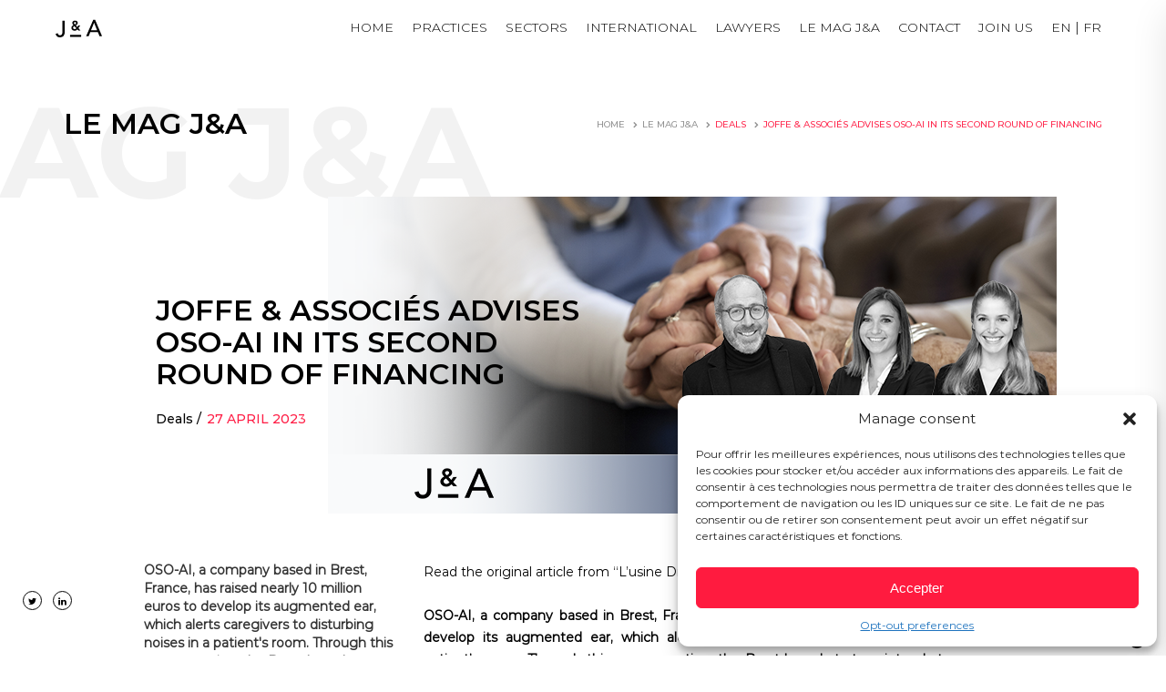

--- FILE ---
content_type: text/html; charset=UTF-8
request_url: https://www.joffeassocies.com/en/joffe-associes-advises-oso-ai-in-its-second-round-of-financing/
body_size: 24302
content:
<!doctype html>
<html lang="en-US">
<head>
	<meta name="google-site-verification" content="QNfHV5tJGnwusB4zRiJGI6bP4P0du0hXM6NpmrcjT84" />
	<meta charset="UTF-8">
	<meta name="viewport" content="width=device-width, initial-scale=1">
	<link rel="profile" href="http://gmpg.org/xfn/11">
	<script src="https://ajax.googleapis.com/ajax/libs/jquery/3.2.1/jquery.min.js"></script>
	<meta name='robots' content='index, follow, max-image-preview:large, max-snippet:-1, max-video-preview:-1' />
<link rel="alternate" hreflang="en" href="https://www.joffeassocies.com/en/joffe-associes-advises-oso-ai-in-its-second-round-of-financing/" />

	<!-- This site is optimized with the Yoast SEO Premium plugin v22.4 (Yoast SEO v26.8) - https://yoast.com/product/yoast-seo-premium-wordpress/ -->
	<title>JOFFE &amp; ASSOCIÉS ADVISES OSO-AI IN ITS SECOND ROUND OF FINANCING &#8211; Joffe &amp; Associés</title>
	<link rel="canonical" href="https://www.joffeassocies.com/en/joffe-associes-advises-oso-ai-in-its-second-round-of-financing/" />
	<meta property="og:locale" content="en_US" />
	<meta property="og:type" content="article" />
	<meta property="og:title" content="JOFFE &amp; ASSOCIÉS ADVISES OSO-AI IN ITS SECOND ROUND OF FINANCING" />
	<meta property="og:description" content="Read the original article from &#8220;L&#8217;usine Digitale&#8221; here. &nbsp; OSO-AI, a company based in Brest, France, has raised nearly 10 million euros to develop its augmented ear, which alerts caregivers to disturbing noises in a patient&#8217;s room. Through this new operation, the Brest-based start-up intends to accelerate the commercial deployment of its solution, in France [&hellip;]" />
	<meta property="og:url" content="https://www.joffeassocies.com/en/joffe-associes-advises-oso-ai-in-its-second-round-of-financing/" />
	<meta property="og:site_name" content="Joffe &amp; Associés" />
	<meta property="article:published_time" content="2023-04-27T13:33:11+00:00" />
	<meta property="article:modified_time" content="2024-04-11T13:26:22+00:00" />
	<meta property="og:image" content="https://www.joffeassocies.com/wp-content/uploads/2023/04/OSI-AI-avril-2023-site.png" />
	<meta property="og:image:width" content="800" />
	<meta property="og:image:height" content="348" />
	<meta property="og:image:type" content="image/png" />
	<meta name="author" content="Valentin Poitou" />
	<meta name="twitter:card" content="summary_large_image" />
	<meta name="twitter:creator" content="@JoffeAssocies" />
	<meta name="twitter:site" content="@JoffeAssocies" />
	<meta name="twitter:label1" content="Written by" />
	<meta name="twitter:data1" content="Valentin Poitou" />
	<meta name="twitter:label2" content="Est. reading time" />
	<meta name="twitter:data2" content="3 minutes" />
	<script type="application/ld+json" class="yoast-schema-graph">{"@context":"https://schema.org","@graph":[{"@type":"Article","@id":"https://www.joffeassocies.com/en/joffe-associes-advises-oso-ai-in-its-second-round-of-financing/#article","isPartOf":{"@id":"https://www.joffeassocies.com/en/joffe-associes-advises-oso-ai-in-its-second-round-of-financing/"},"author":{"name":"Valentin Poitou","@id":"https://www.joffeassocies.com/#/schema/person/e5592630e308ed4af81e692625cca7bc"},"headline":"JOFFE &#038; ASSOCIÉS ADVISES OSO-AI IN ITS SECOND ROUND OF FINANCING","datePublished":"2023-04-27T13:33:11+00:00","dateModified":"2024-04-11T13:26:22+00:00","mainEntityOfPage":{"@id":"https://www.joffeassocies.com/en/joffe-associes-advises-oso-ai-in-its-second-round-of-financing/"},"wordCount":439,"image":{"@id":"https://www.joffeassocies.com/en/joffe-associes-advises-oso-ai-in-its-second-round-of-financing/#primaryimage"},"thumbnailUrl":"https://www.joffeassocies.com/wp-content/uploads/2023/04/OSI-AI-avril-2023-site.png","articleSection":["Deals"],"inLanguage":"en-US"},{"@type":"WebPage","@id":"https://www.joffeassocies.com/en/joffe-associes-advises-oso-ai-in-its-second-round-of-financing/","url":"https://www.joffeassocies.com/en/joffe-associes-advises-oso-ai-in-its-second-round-of-financing/","name":"JOFFE & ASSOCIÉS ADVISES OSO-AI IN ITS SECOND ROUND OF FINANCING &#8211; Joffe &amp; Associés","isPartOf":{"@id":"https://www.joffeassocies.com/#website"},"primaryImageOfPage":{"@id":"https://www.joffeassocies.com/en/joffe-associes-advises-oso-ai-in-its-second-round-of-financing/#primaryimage"},"image":{"@id":"https://www.joffeassocies.com/en/joffe-associes-advises-oso-ai-in-its-second-round-of-financing/#primaryimage"},"thumbnailUrl":"https://www.joffeassocies.com/wp-content/uploads/2023/04/OSI-AI-avril-2023-site.png","datePublished":"2023-04-27T13:33:11+00:00","dateModified":"2024-04-11T13:26:22+00:00","author":{"@id":"https://www.joffeassocies.com/#/schema/person/e5592630e308ed4af81e692625cca7bc"},"breadcrumb":{"@id":"https://www.joffeassocies.com/en/joffe-associes-advises-oso-ai-in-its-second-round-of-financing/#breadcrumb"},"inLanguage":"en-US","potentialAction":[{"@type":"ReadAction","target":["https://www.joffeassocies.com/en/joffe-associes-advises-oso-ai-in-its-second-round-of-financing/"]}]},{"@type":"ImageObject","inLanguage":"en-US","@id":"https://www.joffeassocies.com/en/joffe-associes-advises-oso-ai-in-its-second-round-of-financing/#primaryimage","url":"https://www.joffeassocies.com/wp-content/uploads/2023/04/OSI-AI-avril-2023-site.png","contentUrl":"https://www.joffeassocies.com/wp-content/uploads/2023/04/OSI-AI-avril-2023-site.png","width":800,"height":348},{"@type":"BreadcrumbList","@id":"https://www.joffeassocies.com/en/joffe-associes-advises-oso-ai-in-its-second-round-of-financing/#breadcrumb","itemListElement":[{"@type":"ListItem","position":1,"name":"Accueil","item":"https://www.joffeassocies.com/en/"},{"@type":"ListItem","position":2,"name":"JOFFE &#038; ASSOCIÉS ADVISES OSO-AI IN ITS SECOND ROUND OF FINANCING"}]},{"@type":"WebSite","@id":"https://www.joffeassocies.com/#website","url":"https://www.joffeassocies.com/","name":"Joffe &amp; Associés","description":"","potentialAction":[{"@type":"SearchAction","target":{"@type":"EntryPoint","urlTemplate":"https://www.joffeassocies.com/?s={search_term_string}"},"query-input":{"@type":"PropertyValueSpecification","valueRequired":true,"valueName":"search_term_string"}}],"inLanguage":"en-US"},{"@type":"Person","@id":"https://www.joffeassocies.com/#/schema/person/e5592630e308ed4af81e692625cca7bc","name":"Valentin Poitou","image":{"@type":"ImageObject","inLanguage":"en-US","@id":"https://www.joffeassocies.com/#/schema/person/image/","url":"https://secure.gravatar.com/avatar/747f77ed431582465814b5606637910b42405f7eb0063e215b2f68990a7befab?s=96&d=mm&r=g","contentUrl":"https://secure.gravatar.com/avatar/747f77ed431582465814b5606637910b42405f7eb0063e215b2f68990a7befab?s=96&d=mm&r=g","caption":"Valentin Poitou"}}]}</script>
	<!-- / Yoast SEO Premium plugin. -->


<link rel='dns-prefetch' href='//cdn.jsdelivr.net' />
<link rel='dns-prefetch' href='//unpkg.com' />
<link rel='dns-prefetch' href='//www.googletagmanager.com' />
<link rel="alternate" type="application/rss+xml" title="Joffe &amp; Associés &raquo; Feed" href="https://www.joffeassocies.com/en/feed/" />
<link rel="alternate" type="application/rss+xml" title="Joffe &amp; Associés &raquo; Comments Feed" href="https://www.joffeassocies.com/en/comments/feed/" />
<link rel="alternate" type="application/rss+xml" title="Joffe &amp; Associés &raquo; JOFFE &#038; ASSOCIÉS ADVISES OSO-AI IN ITS SECOND ROUND OF FINANCING Comments Feed" href="https://www.joffeassocies.com/en/joffe-associes-advises-oso-ai-in-its-second-round-of-financing/feed/" />
<link rel="alternate" title="oEmbed (JSON)" type="application/json+oembed" href="https://www.joffeassocies.com/en/wp-json/oembed/1.0/embed?url=https%3A%2F%2Fwww.joffeassocies.com%2Fen%2Fjoffe-associes-advises-oso-ai-in-its-second-round-of-financing%2F" />
<link rel="alternate" title="oEmbed (XML)" type="text/xml+oembed" href="https://www.joffeassocies.com/en/wp-json/oembed/1.0/embed?url=https%3A%2F%2Fwww.joffeassocies.com%2Fen%2Fjoffe-associes-advises-oso-ai-in-its-second-round-of-financing%2F&#038;format=xml" />
<style id='wp-img-auto-sizes-contain-inline-css' type='text/css'>
img:is([sizes=auto i],[sizes^="auto," i]){contain-intrinsic-size:3000px 1500px}
/*# sourceURL=wp-img-auto-sizes-contain-inline-css */
</style>
<style id='wp-emoji-styles-inline-css' type='text/css'>

	img.wp-smiley, img.emoji {
		display: inline !important;
		border: none !important;
		box-shadow: none !important;
		height: 1em !important;
		width: 1em !important;
		margin: 0 0.07em !important;
		vertical-align: -0.1em !important;
		background: none !important;
		padding: 0 !important;
	}
/*# sourceURL=wp-emoji-styles-inline-css */
</style>
<link rel='stylesheet' id='wp-block-library-css' href='https://www.joffeassocies.com/wp-includes/css/dist/block-library/style.min.css?ver=6.9' type='text/css' media='all' />
<style id='global-styles-inline-css' type='text/css'>
:root{--wp--preset--aspect-ratio--square: 1;--wp--preset--aspect-ratio--4-3: 4/3;--wp--preset--aspect-ratio--3-4: 3/4;--wp--preset--aspect-ratio--3-2: 3/2;--wp--preset--aspect-ratio--2-3: 2/3;--wp--preset--aspect-ratio--16-9: 16/9;--wp--preset--aspect-ratio--9-16: 9/16;--wp--preset--color--black: #000000;--wp--preset--color--cyan-bluish-gray: #abb8c3;--wp--preset--color--white: #ffffff;--wp--preset--color--pale-pink: #f78da7;--wp--preset--color--vivid-red: #cf2e2e;--wp--preset--color--luminous-vivid-orange: #ff6900;--wp--preset--color--luminous-vivid-amber: #fcb900;--wp--preset--color--light-green-cyan: #7bdcb5;--wp--preset--color--vivid-green-cyan: #00d084;--wp--preset--color--pale-cyan-blue: #8ed1fc;--wp--preset--color--vivid-cyan-blue: #0693e3;--wp--preset--color--vivid-purple: #9b51e0;--wp--preset--gradient--vivid-cyan-blue-to-vivid-purple: linear-gradient(135deg,rgb(6,147,227) 0%,rgb(155,81,224) 100%);--wp--preset--gradient--light-green-cyan-to-vivid-green-cyan: linear-gradient(135deg,rgb(122,220,180) 0%,rgb(0,208,130) 100%);--wp--preset--gradient--luminous-vivid-amber-to-luminous-vivid-orange: linear-gradient(135deg,rgb(252,185,0) 0%,rgb(255,105,0) 100%);--wp--preset--gradient--luminous-vivid-orange-to-vivid-red: linear-gradient(135deg,rgb(255,105,0) 0%,rgb(207,46,46) 100%);--wp--preset--gradient--very-light-gray-to-cyan-bluish-gray: linear-gradient(135deg,rgb(238,238,238) 0%,rgb(169,184,195) 100%);--wp--preset--gradient--cool-to-warm-spectrum: linear-gradient(135deg,rgb(74,234,220) 0%,rgb(151,120,209) 20%,rgb(207,42,186) 40%,rgb(238,44,130) 60%,rgb(251,105,98) 80%,rgb(254,248,76) 100%);--wp--preset--gradient--blush-light-purple: linear-gradient(135deg,rgb(255,206,236) 0%,rgb(152,150,240) 100%);--wp--preset--gradient--blush-bordeaux: linear-gradient(135deg,rgb(254,205,165) 0%,rgb(254,45,45) 50%,rgb(107,0,62) 100%);--wp--preset--gradient--luminous-dusk: linear-gradient(135deg,rgb(255,203,112) 0%,rgb(199,81,192) 50%,rgb(65,88,208) 100%);--wp--preset--gradient--pale-ocean: linear-gradient(135deg,rgb(255,245,203) 0%,rgb(182,227,212) 50%,rgb(51,167,181) 100%);--wp--preset--gradient--electric-grass: linear-gradient(135deg,rgb(202,248,128) 0%,rgb(113,206,126) 100%);--wp--preset--gradient--midnight: linear-gradient(135deg,rgb(2,3,129) 0%,rgb(40,116,252) 100%);--wp--preset--font-size--small: 13px;--wp--preset--font-size--medium: 20px;--wp--preset--font-size--large: 36px;--wp--preset--font-size--x-large: 42px;--wp--preset--spacing--20: 0.44rem;--wp--preset--spacing--30: 0.67rem;--wp--preset--spacing--40: 1rem;--wp--preset--spacing--50: 1.5rem;--wp--preset--spacing--60: 2.25rem;--wp--preset--spacing--70: 3.38rem;--wp--preset--spacing--80: 5.06rem;--wp--preset--shadow--natural: 6px 6px 9px rgba(0, 0, 0, 0.2);--wp--preset--shadow--deep: 12px 12px 50px rgba(0, 0, 0, 0.4);--wp--preset--shadow--sharp: 6px 6px 0px rgba(0, 0, 0, 0.2);--wp--preset--shadow--outlined: 6px 6px 0px -3px rgb(255, 255, 255), 6px 6px rgb(0, 0, 0);--wp--preset--shadow--crisp: 6px 6px 0px rgb(0, 0, 0);}:where(.is-layout-flex){gap: 0.5em;}:where(.is-layout-grid){gap: 0.5em;}body .is-layout-flex{display: flex;}.is-layout-flex{flex-wrap: wrap;align-items: center;}.is-layout-flex > :is(*, div){margin: 0;}body .is-layout-grid{display: grid;}.is-layout-grid > :is(*, div){margin: 0;}:where(.wp-block-columns.is-layout-flex){gap: 2em;}:where(.wp-block-columns.is-layout-grid){gap: 2em;}:where(.wp-block-post-template.is-layout-flex){gap: 1.25em;}:where(.wp-block-post-template.is-layout-grid){gap: 1.25em;}.has-black-color{color: var(--wp--preset--color--black) !important;}.has-cyan-bluish-gray-color{color: var(--wp--preset--color--cyan-bluish-gray) !important;}.has-white-color{color: var(--wp--preset--color--white) !important;}.has-pale-pink-color{color: var(--wp--preset--color--pale-pink) !important;}.has-vivid-red-color{color: var(--wp--preset--color--vivid-red) !important;}.has-luminous-vivid-orange-color{color: var(--wp--preset--color--luminous-vivid-orange) !important;}.has-luminous-vivid-amber-color{color: var(--wp--preset--color--luminous-vivid-amber) !important;}.has-light-green-cyan-color{color: var(--wp--preset--color--light-green-cyan) !important;}.has-vivid-green-cyan-color{color: var(--wp--preset--color--vivid-green-cyan) !important;}.has-pale-cyan-blue-color{color: var(--wp--preset--color--pale-cyan-blue) !important;}.has-vivid-cyan-blue-color{color: var(--wp--preset--color--vivid-cyan-blue) !important;}.has-vivid-purple-color{color: var(--wp--preset--color--vivid-purple) !important;}.has-black-background-color{background-color: var(--wp--preset--color--black) !important;}.has-cyan-bluish-gray-background-color{background-color: var(--wp--preset--color--cyan-bluish-gray) !important;}.has-white-background-color{background-color: var(--wp--preset--color--white) !important;}.has-pale-pink-background-color{background-color: var(--wp--preset--color--pale-pink) !important;}.has-vivid-red-background-color{background-color: var(--wp--preset--color--vivid-red) !important;}.has-luminous-vivid-orange-background-color{background-color: var(--wp--preset--color--luminous-vivid-orange) !important;}.has-luminous-vivid-amber-background-color{background-color: var(--wp--preset--color--luminous-vivid-amber) !important;}.has-light-green-cyan-background-color{background-color: var(--wp--preset--color--light-green-cyan) !important;}.has-vivid-green-cyan-background-color{background-color: var(--wp--preset--color--vivid-green-cyan) !important;}.has-pale-cyan-blue-background-color{background-color: var(--wp--preset--color--pale-cyan-blue) !important;}.has-vivid-cyan-blue-background-color{background-color: var(--wp--preset--color--vivid-cyan-blue) !important;}.has-vivid-purple-background-color{background-color: var(--wp--preset--color--vivid-purple) !important;}.has-black-border-color{border-color: var(--wp--preset--color--black) !important;}.has-cyan-bluish-gray-border-color{border-color: var(--wp--preset--color--cyan-bluish-gray) !important;}.has-white-border-color{border-color: var(--wp--preset--color--white) !important;}.has-pale-pink-border-color{border-color: var(--wp--preset--color--pale-pink) !important;}.has-vivid-red-border-color{border-color: var(--wp--preset--color--vivid-red) !important;}.has-luminous-vivid-orange-border-color{border-color: var(--wp--preset--color--luminous-vivid-orange) !important;}.has-luminous-vivid-amber-border-color{border-color: var(--wp--preset--color--luminous-vivid-amber) !important;}.has-light-green-cyan-border-color{border-color: var(--wp--preset--color--light-green-cyan) !important;}.has-vivid-green-cyan-border-color{border-color: var(--wp--preset--color--vivid-green-cyan) !important;}.has-pale-cyan-blue-border-color{border-color: var(--wp--preset--color--pale-cyan-blue) !important;}.has-vivid-cyan-blue-border-color{border-color: var(--wp--preset--color--vivid-cyan-blue) !important;}.has-vivid-purple-border-color{border-color: var(--wp--preset--color--vivid-purple) !important;}.has-vivid-cyan-blue-to-vivid-purple-gradient-background{background: var(--wp--preset--gradient--vivid-cyan-blue-to-vivid-purple) !important;}.has-light-green-cyan-to-vivid-green-cyan-gradient-background{background: var(--wp--preset--gradient--light-green-cyan-to-vivid-green-cyan) !important;}.has-luminous-vivid-amber-to-luminous-vivid-orange-gradient-background{background: var(--wp--preset--gradient--luminous-vivid-amber-to-luminous-vivid-orange) !important;}.has-luminous-vivid-orange-to-vivid-red-gradient-background{background: var(--wp--preset--gradient--luminous-vivid-orange-to-vivid-red) !important;}.has-very-light-gray-to-cyan-bluish-gray-gradient-background{background: var(--wp--preset--gradient--very-light-gray-to-cyan-bluish-gray) !important;}.has-cool-to-warm-spectrum-gradient-background{background: var(--wp--preset--gradient--cool-to-warm-spectrum) !important;}.has-blush-light-purple-gradient-background{background: var(--wp--preset--gradient--blush-light-purple) !important;}.has-blush-bordeaux-gradient-background{background: var(--wp--preset--gradient--blush-bordeaux) !important;}.has-luminous-dusk-gradient-background{background: var(--wp--preset--gradient--luminous-dusk) !important;}.has-pale-ocean-gradient-background{background: var(--wp--preset--gradient--pale-ocean) !important;}.has-electric-grass-gradient-background{background: var(--wp--preset--gradient--electric-grass) !important;}.has-midnight-gradient-background{background: var(--wp--preset--gradient--midnight) !important;}.has-small-font-size{font-size: var(--wp--preset--font-size--small) !important;}.has-medium-font-size{font-size: var(--wp--preset--font-size--medium) !important;}.has-large-font-size{font-size: var(--wp--preset--font-size--large) !important;}.has-x-large-font-size{font-size: var(--wp--preset--font-size--x-large) !important;}
/*# sourceURL=global-styles-inline-css */
</style>

<style id='classic-theme-styles-inline-css' type='text/css'>
/*! This file is auto-generated */
.wp-block-button__link{color:#fff;background-color:#32373c;border-radius:9999px;box-shadow:none;text-decoration:none;padding:calc(.667em + 2px) calc(1.333em + 2px);font-size:1.125em}.wp-block-file__button{background:#32373c;color:#fff;text-decoration:none}
/*# sourceURL=/wp-includes/css/classic-themes.min.css */
</style>
<link rel='stylesheet' id='lbwps-styles-photoswipe5-main-css' href='https://www.joffeassocies.com/wp-content/plugins/lightbox-photoswipe/assets/ps5/styles/main.css?ver=5.8.2' type='text/css' media='all' />
<link rel='stylesheet' id='wpml-legacy-horizontal-list-0-css' href='https://www.joffeassocies.com/wp-content/plugins/sitepress-multilingual-cms/templates/language-switchers/legacy-list-horizontal/style.min.css?ver=1' type='text/css' media='all' />
<link rel='stylesheet' id='cmplz-general-css' href='https://www.joffeassocies.com/wp-content/plugins/complianz-gdpr-premium/assets/css/cookieblocker.min.css?ver=1739356125' type='text/css' media='all' />
<link rel='stylesheet' id='joffe-style-css' href='https://www.joffeassocies.com/wp-content/themes/joffe/style.css?ver=6.9' type='text/css' media='all' />
<link rel='stylesheet' id='tabby-style-css' href='https://cdn.jsdelivr.net/gh/cferdinandi/tabby@12/dist/css/tabby-ui.min.css?ver=6.9' type='text/css' media='all' />
<link rel='stylesheet' id='swiper-css-css' href='https://unpkg.com/swiper/swiper-bundle.min.css?ver=6.9' type='text/css' media='all' />
<script type="text/javascript" src="https://cdn.jsdelivr.net/gh/cferdinandi/tabby@12/dist/js/tabby.polyfills.min.js?ver=1" id="tabby-script-js"></script>

<!-- Google tag (gtag.js) snippet added by Site Kit -->
<!-- Google Analytics snippet added by Site Kit -->
<script type="text/javascript" src="https://www.googletagmanager.com/gtag/js?id=GT-T5R8MXW" id="google_gtagjs-js" async></script>
<script type="text/javascript" id="google_gtagjs-js-after">
/* <![CDATA[ */
window.dataLayer = window.dataLayer || [];function gtag(){dataLayer.push(arguments);}
gtag("set","linker",{"domains":["www.joffeassocies.com"]});
gtag("js", new Date());
gtag("set", "developer_id.dZTNiMT", true);
gtag("config", "GT-T5R8MXW", {"googlesitekit_post_author":"Valentin Poitou"});
 window._googlesitekit = window._googlesitekit || {}; window._googlesitekit.throttledEvents = []; window._googlesitekit.gtagEvent = (name, data) => { var key = JSON.stringify( { name, data } ); if ( !! window._googlesitekit.throttledEvents[ key ] ) { return; } window._googlesitekit.throttledEvents[ key ] = true; setTimeout( () => { delete window._googlesitekit.throttledEvents[ key ]; }, 5 ); gtag( "event", name, { ...data, event_source: "site-kit" } ); }; 
//# sourceURL=google_gtagjs-js-after
/* ]]> */
</script>
<link rel="https://api.w.org/" href="https://www.joffeassocies.com/en/wp-json/" /><link rel="alternate" title="JSON" type="application/json" href="https://www.joffeassocies.com/en/wp-json/wp/v2/posts/7600" /><link rel="EditURI" type="application/rsd+xml" title="RSD" href="https://www.joffeassocies.com/xmlrpc.php?rsd" />
<meta name="generator" content="WordPress 6.9" />
<link rel='shortlink' href='https://www.joffeassocies.com/en/?p=7600' />
<meta name="generator" content="WPML ver:4.8.6 stt:1,4;" />
<meta name="generator" content="Site Kit by Google 1.171.0" />			<style>.cmplz-hidden {
					display: none !important;
				}</style><link rel="pingback" href="https://www.joffeassocies.com/xmlrpc.php"><style type="text/css">.recentcomments a{display:inline !important;padding:0 !important;margin:0 !important;}</style>		<style type="text/css" id="wp-custom-css">
			.wp-video { margin:0 auto;}

/* Contavt v2 */
.bureaux {}
.bureaux .bureau {
  border: 0.5px solid #e6e6e6;
  height: auto;
	padding: 25px;
  transition: all .3s ease-out;
	background-color:#fff; margin-bottom:30px !important;
}
.bureaux .bureau:hover {
  -webkit-box-shadow: 0 15px 37px 0px rgba(0, 0, 0, 0.1);
  -moz-box-shadow: 0 15px 37px 0px rgba(0, 0, 0, 0.1);
  box-shadow: 0 15px 37px 0px rgba(0, 0, 0, 0.1);
}
.bureaux .bureau h2 {
	font-size: 20px;
  color: #000;
  font-family: "Montserrat-SemiBold";
  text-transform: uppercase;
  line-height: 28px;
  padding-bottom: 15px;
	margin:0;
}
.bureaux .bureau h2 span{
  font-family: "Montserrat-Regular";
	font-size: 14px;
}
.bureaux .bureau address { margin-bottom:0;}
.bureaux .bureau address span { width: 100px; display:inline-block; color: #ff1d45;
  opacity: .5;font-family: "Montserrat-SemiBold";
  font-size: 12px; display:none;}
.bureaux .bureau address a { width: calc(100% - 150px); display:inline-block; color:black;}
@media screen and (max-width:700px) {
	.bureaux .bureau address span { margin-top:10px; width: 80px;}
	.bureaux .bureau address a { width:100%;}
}
.bureaux .bureau { background-position:center center; background-size:cover; position:relative; background-repeat:no-repeat;}
.bureaux .bureau.paris { background-image:
    linear-gradient(90deg, rgba(255,255,255,1) 30%, rgba(255,255,255,0)),
    url('https://www.joffeassocies.com/wp-content/themes/joffe/images/contact/paris.jpg');}
.bureaux .bureau.london { background-image:
    linear-gradient(90deg, rgba(255,255,255,1) 30%, rgba(255,255,255,0)),
    url('https://www.joffeassocies.com/wp-content/themes/joffe/images/contact/londres.jpg');}
.bureaux .bureau.la { background-image:
    linear-gradient(90deg, rgba(255,255,255,1) 30%, rgba(255,255,255,0)),
    url('https://www.joffeassocies.com/wp-content/themes/joffe/images/contact/los-angeles.jpg');}
.bureaux .bureau.shanghai { background-image:
    linear-gradient(90deg, rgba(255,255,255,1) 30%, rgba(255,255,255,0)),
    url('https://www.joffeassocies.com/wp-content/themes/joffe/images/contact/shanghai.jpg');}

.bureaux .bureau.london .solicitors { position:absolute; top:50px; right:20px; width: 150px; text-align:center; font-size: 10px; color:#fff;}
.bureaux .bureau.london .solicitors .iframe {
position: relative;padding-bottom: 45.1%;height: auto;overflow: hidden; width: 100px; margin:0 auto;
}
@media screen and (max-width:700px) {
	.bureaux .bureau.london .solicitors { position:relative; top:20px; right:inherit; width:100%; text-align:left; color:#000;}
	.bureaux .bureau.london .solicitors .iframe {
position: relative;padding-bottom: 30.1%;height: auto;overflow: hidden; width: 100px; margin:0;
}
}

@media screen and (max-width:700px) {
	#container-mag .main-image-content { position:relative;}
	#container-mag .main-image-content .img-mag { position:absolute; top:0; height:100%; width:100%; z-index:-1;}
	.single-post .page-mag .main-image-content img {width:100%;}
}

.gallery { display:flex; flex-wrap:wrap; }
.gallery figure { margin:1em;}

@media screen and (max-width: 992px) {
	.avocat-bio-page .avocat-bio .avocat-presentation {
		padding-top: 0px !important;
	}
	.avocat-bio-page .avocat-bio .avocat-presentation.left_col { padding-top:0px !important; padding-bottom:30px !important;}
	.avocat-bio-page .avocat-bio .avocat-presentation h1::before {
  top: -20px !important;
}
.avocat-bio-page .avocat-bio .avocat-presentation h1::after {
    top: -24px !important;
}
}


.filters {
  display: flex;
  justify-content: center;
  flex-wrap: wrap;
  margin-bottom: 20px;
}

.ui-group {
  margin-right: 30px;
}

.ui-group select {
	font-family:"Montserrat-Regular";
  background-color: black;
  color: white;
  border: 1px solid white;
  padding: 25px 40px 25px 12px;
  font-size: 14px;
  appearance: none;
  -webkit-appearance: none;
  -moz-appearance: none;
  cursor: pointer;
  width: 200px;
  background-image: url('[data-uri]');
  background-repeat: no-repeat;
  background-position: right 12px center;
  transition: background-color 0.3s, color 0.3s; /* Añadir efecto de transición */
}


.filters.white .ui-group  select {
  background-color: white;
  color: black;
  border: 1px solid black;
  padding: 25px 40px 25px 12px;
  font-size: 14px;
  appearance: none;
  -webkit-appearance: none;
  -moz-appearance: none;
  cursor: pointer;
  width: 200px;
 background-image: url('[data-uri]');

  background-repeat: no-repeat;
  background-position: right 12px center;
  transition: background-color 0.3s, color 0.3s; /* Añadir efecto de transición */
}

.ui-group select:hover {
  background-color: #333; /* Cambiar el color de fondo al pasar el ratón */
  color: white; /* Cambiar el color del texto al pasar el ratón */
}

.ui-group select option:checked {
  background-color: #333; /* Cambiar el color de fondo del elemento seleccionado */
  color: white; /* Cambiar el color del texto del elemento seleccionado */
}

/*Sub-Filters white*/
.filters.white .ui-group select option:checked {
  background-color: #eaeaea;
  color: black;
}

/* Nuevo bloque CSS para #no-results */
.text-black {
	color: black;
}

.reset-filters-btn {
  display: flex;
  align-items: center;
  margin-left: 10px;
}

#reset-filters {
  background-color: black;
  color: white;
  border: 0px solid white;
  padding: 18px;
  font-size: 14px;
  cursor: pointer;
  transition: background-color 0.2s;
}

#reset-filters:hover {
  background-color: white;
  color: black;
}

.reset-btn {
  background-color: black;
  border: 1px solid white;
  padding: 5px 10px;
  cursor: pointer;
  display: flex;
  align-items: center;
  justify-content: center;
}

.reset-btn svg {
  fill: white;
}

.reset-btn:hover {
  background-color: white;
  border-color: black;
}

.reset-btn:hover svg {
  fill: black;
}

/* Btn reset "Le Mag" */
#no-results {
  color: black;
	min-height:300px;
	line-height:300px;
}

.filters.white #reset-filters {
  background-color: white;
  color: black;
  border: 0px solid black;
  padding: 18px;
  font-size: 14px;
  cursor: pointer;
  transition: background-color 0.2s;
}

.filters.white #reset-filters:hover {
  background-color: black;
  color: white;
}

.filters.white #reset-filters svg {
  fill: black;
}

.filters.white #reset-filters:hover svg {
  fill: white;
}

@media (max-width: 767px) {
  .filters {
    flex-direction: column;
    align-items: center;
  }

  .ui-group {
    margin-right: 0;
    margin-bottom: 20px;
  }
}

.pratique-joffe-bg3 .expertise-details li { font-family:"Montserrat-Light";}

/* Secteurs v2 */
.page-template-secteur_v2 .pratique-joffe .four-box-content .item { border:0;}
.page-template-secteur_v2 .pratique-joffe .four-box-content .item a { background-color:rgba(0,0,0,0.3);transition:0.3s;}
.page-template-secteur_v2 .pratique-joffe .four-box-content .item a:hover { background-color:rgba(0,0,0,0.7);}
.page-template-secteur_v2 .pratique-joffe .four-box-content .item a h6 { color:#fff; opacity:1;}
.page-template-secteur_v2 .pratique-joffe .four-box-content .item a span { color:#ff294e; opacity:1;}

/* Pratique v2 */
.page-template-pratique_v2 .pratique-joffe .four-box-content .item { border:0;}
.page-template-pratique_v2 .pratique-joffe .four-box-content .item a { background-color:rgba(0,0,0,0.3);transition:0.3s;}
.page-template-pratique_v2 .pratique-joffe .four-box-content .item a:hover { background-color:rgba(0,0,0,0.7);}
.page-template-pratique_v2 .pratique-joffe .four-box-content .item a h6 { color:#fff; opacity:1;}
.page-template-pratique_v2 .pratique-joffe .four-box-content .item a span { color:#ff294e; opacity:1;}


.description-profil h3 span { display:block; line-height:inherit !important;}
.description-profil h3 span.prenom { font-family:"Montserrat-Regular"; font-size: 14px;}


/* single-avocat Marta */
.single-avocat .avocat-container { padding-top:60px;}
.single-avocat>.container { margin-bottom:100px;}
/* En-tête */
.single-avocat .header-background {
    background-repeat: no-repeat;
    background-size: cover; 
    background-position: center center;
}

.single-avocat .header-background { position:relative;}
.single-avocat .header-background::before {
    content: "";
    position: absolute;
    top: 0;
    left: 0;
    width: 100%;
    height: 100%;
    background: linear-gradient(to right, white 0%, transparent 100%);
}

.single-avocat .header-background.paris {
    background-image: url(https://www.joffeassocies.com/wp-content/themes/joffe/images/paris.png);
}

.single-avocat .header-background.londres {
    background-image: url(https://www.joffeassocies.com/wp-content/themes/joffe/images/londres.png);
}

.single-avocat .header-background.los-angeles {
    background-image: url(https://www.joffeassocies.com/wp-content/themes/joffe/images/los-angeles.png);
}

/* Deux colonnes */
.single-avocat .profile-section {
		font-family: "Montserrat-Regular";
	height:250px !important;
	color:#000;
    font-size: 16px; 
}

/* Colonne 1 */
.single-avocat .profile-section .photo {
	background-repeat:no-repeat;
	background-position:bottom center;
	background-size: contain;
	height:250px;
}

/* Colonne 2 */
/* Partie 1 */
.single-avocat .profile-name {
	font-family: "Montserrat-Bold";
    font-size: 24px; 
    color: #ff294e; 
    margin-bottom: 5px; 
}

.single-avocat .profile-position {
    display: inline;
    text-transform: capitalize;
}

.single-avocat .profile-city {
    display: inline;
}

.single-avocat .profile-pratique {
    display: inline;

}

/* Partie 2 */
.single-avocat .profile-email {
	margin-top:20px;
}
.single-avocat .profile-email a {
	color:#000;
}

.single-avocat .social-icons .social-icon {
    width: 32px; 
    height: 32px; 
    margin-right: 10px;
		margin-bottom: 10px;
}

.single-avocat .social-icons .social-icon:hover {
    transform: scale(1.1); 
    transition: transform 0.2s ease-in-out;
}

/* Colonne Gauche */
.single-avocat .accordion-body {
    padding-right: 18px;
		padding-left: 15px;
}

.single-avocat .accordion-header {
    font-weight: bold;
    font-size: 20px;
    background-color: #fff;
    border-bottom: 1px solid #000;
		margin-bottom: 20px
}

.single-avocat .accordion-button {
	padding:10px;
    background-color: #fff;
    border: none;
    color: #000;
    font-size: 20px;
    text-align: left;
    width: 100%;
		display: flex;
    justify-content: space-between;
    align-items: center;
  padding-left: 14px;
		font-family: "Montserrat-Bold";
}

.single-avocat .accordion-button:not(.collapsed) {
    color: #000;
    background-color: #fff;
}

.single-avocat .accordion-button::after {
    display: none;
}

.single-avocat .accordion-item {
    border: none;
}
.single-avocat .accordion-button .minus { width: 20px; height:20px;display:relative;}
.single-avocat .accordion-button .minus::before { height:1px; width:100%; background-color:#000; content:""; display:block; margin-top:50%;}
.single-avocat .accordion-button .plus { width: 20px; height:20px;position:relative;}
.single-avocat .accordion-button .plus::after { height:1px; width:100%; background-color:#000; content:""; display:block; margin-top:50%;position:absolute;}
.single-avocat .accordion-button .plus::before { height:100%; width:1px; background-color:#000; content:""; display:block; margin-left:50%; margin-top:0; top:0;position:absolute;}

.single-avocat .accordion-button:focus {
    box-shadow: none;
}

/* Profil Classement */
.profil-classement {
  display: flex;
  flex-wrap: wrap;
  justify-content: space-between;
}

.classement-item {
  flex: 0 0 48%;               
  box-sizing: border-box;
  margin-bottom: 20px;
  display: flex;               /* Aseguramos que el logo y el texto estén alineados en la misma fila */
  align-items: center;         /* Alineamos el logo y el texto verticalmente */
  gap: 15px;                   /* Añadimos espacio entre el logo y el texto */
}

.classement-logo img {
  max-width: 50px;             /* Limitar el tamaño máximo de los logos */
  height: auto;
  flex-shrink: 0;              /* Evitar que la imagen se reduzca cuando hay más contenido de texto */
}

.classement-details {
  flex: 1;                     /* Permitimos que el texto ocupe todo el espacio restante */
  margin-top: 0;               /* Eliminamos márgenes innecesarios */
}

.nom-pratique {
  font-weight: bold;
}

.classement {
  color: #666;
}

.single-avocat .classement-item {
  display: flex;
  align-items: center;
  gap: 15px;
  margin-bottom: 20px;
}

.single-avocat .classement-logo img {
  width: 50px;
  height: 50px;
  object-fit: contain;         /* Nos aseguramos de que las imágenes se ajusten correctamente */
}

.single-avocat .classement-details {
  display: flex;
  flex-direction: column;
}

.single-avocat .nom-pratique,
.single-avocat .classement {
  margin: 0;
  font-size: 14px;
  color: #666;
}

.single-avocat .nom-pratique {
  color: #000;
}




/* Colonne Droite */
/* Swiper */

.single-avocat .avocat-news {
		font-family: "Montserrat-Regular";
    border: 0.5px solid #e6e6e6;
    padding: 30px; 
    position: relative; 
    margin-top: 30px;
}

.single-avocat .avocat-news h2 {
		font-family: "Montserrat-Bold";
    font-size: 20px;
	margin-top:0;
}

.single-avocat .news-item h3 {
		font-family: "Montserrat-Semibold";
	font-size: 16px;
  text-transform: uppercase;
	color:#000;
	
}

.single-avocat .news-item p { text-align: justify; }

.single-avocat .news-item a.readmore {
font-family: "Montserrat-SemiBold";
  font-size: 14px;
  text-transform: uppercase;
  color: #000;
	padding-top:10px;
	display:block;
}

.single-avocat .news-meta {
	padding-top: 20px;
	color:#000;
}
.single-avocat .news-meta .date {
	color:#ff294e;
}

.single-avocat .swiper-container {
    position: relative;
    overflow: hidden;
    width: 100%;
}

.single-avocat .swiper-button-next,
.single-avocat .swiper-button-prev {
    color: #000; 
    background-color: rgba(255, 255, 255, 1); 
    border-radius: 50%;
    padding: 10px;
    width: 44px;
    height: 44px;
    position: absolute;
    top: 50%;
    transform: translateY(-50%);
    z-index: 9999; 
	border: 0.5px solid #e6e6e6;
}

.single-avocat .swiper-button-next {
    right: -23px; 
}

.single-avocat .swiper-button-prev {
    left: -23px; 
}
@media screen and (max-width: 992px) {
	

.single-avocat .swiper-button-next {
    right:-15px; 
}

.single-avocat .swiper-button-prev {
    left: -15px; 
}
}

.single-avocat .swiper-button-next::after,
.swiper-button-prev::after {
    font-size: 10px;
}

#profil-avocat .profil-items .img-profil img { filter:grayscale(1);}

#profil-avocat .profil-items .item:hover img { filter:grayscale(0);}


/* Modifications Mai 2025 */
.menu-principal-container .sub-menu,
.menu-principal_en-container .sub-menu{display:none; padding-top:10px;}
.menu-principal-container .sub-menu li.menu-item,
.menu-principal_en-container .sub-menu li.menu-item{line-height:14px;}
.menu-principal-container .sub-menu li.menu-item:not(:last-of-type),
.menu-principal_en-container .sub-menu li.menu-item:not(:last-of-type){padding-top:2px; padding-bottom:2px;}
.menu-principal-container .sub-menu li.menu-item:last-of-type,
.menu-principal_en-container .sub-menu li.menu-item:last-of-type{padding-bottom:0px;}
.menu-principal-container .sub-menu li.menu-item a,
.menu-principal_en-container .sub-menu li.menu-item a{font-size:11px; line-height:14px;}
.menu-principal-container .sub-menu li.menu-item a:hover,
.menu-principal_en-container .sub-menu li.menu-item a:hover{font-size:12px !important;}
.menu-principal-container .sub-menu li.menu-item a:hover:after,
.menu-principal_en-container .sub-menu li.menu-item a:hover:after{display:none;}
li.fake_anchor a{font-family:"Montserrat-Light" !important;}

.filters:has(.selects_container){column-gap:30px;}
.filters .selects_container{display:flex; flex-direction:row; column-gap:30px; row-gap:20px; flex-wrap:wrap; justify-content:center;}
.filters .selects_inner{display:flex; flex-direction:row; gap:30px; flex-wrap:no-wrap;}
.filters .selects_container .ui-group{margin-right:0px;}
#reset-filters{padding:8px !important;}
.ui-group select{padding:12px 30px 12px 12px !important;}

body:not(.single-post) #profil-avocat .profil-items .item,
body:not(.single-post) #profil-avocat .profil-items .img-profil{width:100% !important; height:auto !important;}
body.single-competence #profil-avocat .profil-items .img-profil .hover-img,
#profil-avocat .profil-items .img-profil .hover-img{width:100% !important; height:100% !important;}

.responsive-main-menu{
  display: flex;
  flex-direction: column;
  height:calc(100vh - 106px); margin-top:106px; scrollbar-width: none;
  -ms-overflow-style: none;
  overflow-y: auto;
}
.responsive-main-menu::-webkit-scrollbar{display:none;}
.responsive-main-menu li.menu-item-lang{display:none;}
.bottom-language-switcher{margin-top:auto; z-index:9;}
.bottom-language-switcher .wpml-ls-legacy-list-horizontal{padding-left:0px; padding-right:0px;}
.bottom-language-switcher .wpml-ls-legacy-list-horizontal>ul{display:flex; justify-content:flex-end;}
.bottom-language-switcher .wpml-ls-legacy-list-horizontal .wpml-ls-item {
    display: flex;
    justify-self: center;
    align-items: center;
}
.bottom-language-switcher li.wpml-ls-first-item:after {
    content:"|";
    color:#000;
    font-family:"Montserrat-Light";
    font-size:14px;
}
.bottom-language-switcher li a{padding-left:5px; padding-right:5px; font-size: 14px;
    text-transform: uppercase;
    color:#000;
    font-family:"Montserrat-Light";
    -webkit-transition: all .2s ease-out;
    -moz-transition: all .2s ease-out;
    -o-transition: all .2s ease-out;
    transition: all .2s ease-out;}
.bottom-language-switcher li.wpml-ls-last-item a{padding-right:0px;}

body.single-avocat .profile-section .col-sm-3{float:left; width:25%;}
body.single-avocat .profile-section .col-sm-9{float:left; width:75%;}
.single-avocat .profile-city-mob,
.single-avocat .profil-mail{display:none;}
.fs_v_mob{display:none;}
.fs_ps_15{padding-left:15px; padding-right:15px;}
[role=tablist]{margin-top:25px; border-bottom-color:#000000; padding-bottom:10px;}
[role=tablist] li{display:table-cell; border-top:0px !important; border-right:1px solid #000000; border-bottom:0px !important; border-left:0px !important;}
[role=tablist] li:last-of-type{border-right:0px !important;}
[role=tab][aria-selected=true]{border:0px !important; background-color:#ffffff !important;}
[role=tab]{border:0px !important;}
[role=tablist] li a{font-family:"Montserrat-Bold"; font-size:15px; color:#000000; opacity:.5; transition:.3s ease all;}
[role=tablist] li a:hover{opacity:.7;}
[role=tab][aria-selected=true]{opacity:1;}
.tab-item .tab-body{padding-top:10px;}

@media (min-width: 1200px) {
  .menu-principal-container .sub-menu,
	.menu-principal_en-container .sub-menu,
	.bottom-language-switcher{display:none;}
}
@media (max-width: 1200px) {
	.c-menu--slide-right.is-active{padding:0px 30px 0px 30px !important; overflow:auto !important;}
	.c-menu__close{padding-top:45px !important;}
	.c-menu--slide-right .menu-principal-container .menu-item-has-children > a:after,
	.c-menu--slide-right .menu-principal-container .menu-item-has-children > a:hover:after,
	.c-menu--slide-right .menu-principal_en-container .menu-item-has-children > a:after,
	.c-menu--slide-right .menu-principal_en-container .menu-item-has-children > a:hover:after{content:"" !important; position:static !important; display:inline-block !important; margin-left:7px !important; border-bottom:0px !important; width:7px !important; height:7px !important; background-image:url('https://www.joffeassocies.com/wp-content/themes/joffe/images/arrowdown.svg') !important; background-size:7px 7px !important; background-position:center; !important}
	.c-menu--slide-right .menu-principal-container .menu-item-has-children > a.open:after,
	.c-menu--slide-right .menu-principal_en-container .menu-item-has-children > a.open:after{transform:rotate(180deg);}
	.menu-principal-container li.menu-item.menu-item-has-children .sub-menu li.menu-item.active a:after,
	.menu-principal_en-container li.menu-item.menu-item-has-children .sub-menu li.menu-item.active a:after{display:none;}
}
@media (max-width: 1000px) {
	.single-avocat .profile-section,
	.single-avocat .profile-section .photo{height:190px !important;}
}
@media (max-width: 767px) {
  body.home #mag-ja .slider-article .slick-prev,
  body.home #mag-ja .slider-article .slick-next{display:none !important;}
	
  .filters:has(.selects_container){column-gap:20px;}
  .filters .selects_container,
  .filters .selects_inner{column-gap:20px; row-gap:15px;}
  .filters .selects_container .ui-group{margin-bottom:2px;}
	
	body.single-avocat .light_bg{position:absolute; top:0px; left:0px; width:100%; height:100%; background-color:rgba(255, 255, 255, .5);}
	body.single-avocat .profile-section .col-sm-3{float:left; width:35%; filter:grayscale(1);}
	body.single-avocat .profile-section .col-sm-9{float:left; width:65%; display:flex; align-items:flex-end; height:190px;}
	.single-avocat .profile-name{font-size:21px;}
	.single-avocat .profile-position,
	.single-avocat .profile-pratique,
	.single-avocat .profile-city-mob{font-size:14px;}
	.single-avocat .profile-city,
	.single-avocat .profile-info br{display:none;}
	.single-avocat .profile-info .profile-pratique br{display:block;}
	.single-avocat .profile-city-mob{display:inline;}
	.single-avocat .social-icons{margin-top:7px; margin-bottom:5px;}
	.single-avocat .profile-email{display:none;}
	.single-avocat .profil-mail{display:inline-block;}
	.fs_h_mob{display:none;}
	.fs_v_mob{display:block;}
}
@media (max-width: 500px) {
  .filters:has(.selects_container){column-gap:12px;}
  .filters .selects_container,
  .filters .selects_inner{column-gap:12px; row-gap:8px;}
  .ui-group select{padding:8px 27px 8px 8px !important; width:160px !important; font-size:12px !important;}

  #profil-avocat .profil-items .col-md-2.element-item{margin:0px 10px !important; width:calc(50% - 20px) !important;}
	
	.single-avocat .profile-section,
	.single-avocat .profile-section .photo,
	body.single-avocat .profile-section .col-sm-9{height:230px !important;}
	body.single-avocat .profile-section .col-sm-3{float:left; width:40%;}
	body.single-avocat .profile-section .col-sm-9{float:left; width:60%;}
	.single-avocat .profile-name{font-size:18px;}
}

/* archives > pagination */
.pagination-archives { }
.pagination-archives .page-numbers { display:flex; align-content:center;justify-content: center;}
.pagination-archives .page-numbers li { margin:0 5px;}
.pagination-archives .page-numbers li    span:not(.dots) { border:1px solid #000; color:#000; padding: 10px; border-radius:20px; display:inline-block; width:30px; height:30px; text-align:center; line-height:10px; transition:0.3s;}
.pagination-archives .page-numbers li    a { border:1px solid #fff; color:#000; padding: 10px; border-radius:20px; display:inline-block; width:30px; height:30px; text-align:center; line-height:10px; transition:0.3s;}
.pagination-archives .page-numbers li    a:hover { border:1px solid #000; color:#fff; background-color:#000;}		</style>
			<link href="https://fonts.googleapis.com/css?family=Montserrat:200,300,400,500,600,700" rel="stylesheet">
	<link href="https://fonts.googleapis.com/css?family=Roboto" rel="stylesheet">
	<link href="https://www.joffeassocies.com/wp-content/themes/joffe/css/bootstrap.min.css" rel="stylesheet" type="text/css">
	<link href="https://www.joffeassocies.com/wp-content/themes/joffe/css/normalize.css" rel="stylesheet" type="text/css">
	<link href="https://www.joffeassocies.com/wp-content/themes/joffe/css/menu.css" rel="stylesheet" type="text/css">
	<link href="https://www.joffeassocies.com/wp-content/themes/joffe/css/aos.css" rel="stylesheet" type="text/css">
	<link href="https://www.joffeassocies.com/wp-content/themes/joffe/css/slick.css" rel="stylesheet" type="text/css">
	<link href="https://www.joffeassocies.com/wp-content/themes/joffe/css/fm.scrollator.jquery.css" rel="stylesheet" type="text/css">
	<link href="https://www.joffeassocies.com/wp-content/themes/joffe/css/main.css" rel="stylesheet" type="text/css">
	<link href="https://www.joffeassocies.com/wp-content/themes/joffe/images/favicon.ico" rel="shortcut icon">

</head>
<body class="wp-singular post-template-default single single-post postid-7600 single-format-standard wp-theme-joffe">
	<header>

        <div class="main-logo">
            <a href="https://www.joffeassocies.com/en/">

            	           		<div class="logo_edge">
		<img src="https://www.joffeassocies.com/wp-content/themes/joffe/images/logo-ie-black.jpg" alt="joffe" class="logo_ie">
		<img src="https://www.joffeassocies.com/wp-content/themes/joffe/images/log_ie-black.gif" alt="joffe" class="anim_logo">
	</div>


            	            	                      <svg xmlns="http://www.w3.org/2000/svg" viewBox="0 0 363.05 29.28"><title>Fichier 2</title><g id="Calque_2" data-name="Calque 2"><g id="Calque_1-2" data-name="Calque 1"><g><path d="M9.75,5.92h3.09V22.2a8,8,0,0,1-.68,3.52,6.09,6.09,0,0,1-1.69,2.16A6,6,0,0,1,8.3,29a8.37,8.37,0,0,1-2.12.31A6.61,6.61,0,0,1,2.11,28,5.71,5.71,0,0,1,0,24.3l3-.68a3.64,3.64,0,0,0,1.06,2,3,3,0,0,0,2.09.74A3.34,3.34,0,0,0,8,25.94a3.15,3.15,0,0,0,1.08-1.17,4.92,4.92,0,0,0,.52-1.66,13.85,13.85,0,0,0,.13-1.9Z"/><path class="hideO hide-letter" d="M33.76,26.39A8.28,8.28,0,0,0,40,23.72a8.59,8.59,0,0,0,1.74-2.88,10.47,10.47,0,0,0,0-7A8.59,8.59,0,0,0,40,10.91a8.53,8.53,0,0,0-12.49,0,8.59,8.59,0,0,0-1.74,2.88,10.47,10.47,0,0,0,0,7,8.59,8.59,0,0,0,1.74,2.88,8.28,8.28,0,0,0,6.24,2.67m0,2.9a12.29,12.29,0,0,1-4.8-.92,11.17,11.17,0,0,1-3.75-2.53A11.67,11.67,0,0,1,22.77,22a12.5,12.5,0,0,1-.88-4.73,12.5,12.5,0,0,1,.88-4.73,11.68,11.68,0,0,1,2.45-3.8A11.16,11.16,0,0,1,29,6.26a13,13,0,0,1,9.59,0A11.16,11.16,0,0,1,42.3,8.79a11.71,11.71,0,0,1,2.45,3.8,12.5,12.5,0,0,1,.89,4.73A12.5,12.5,0,0,1,44.75,22a11.7,11.7,0,0,1-2.45,3.8,11.17,11.17,0,0,1-3.75,2.53,12.29,12.29,0,0,1-4.79.92"/><polygon class="hideF1 hide-letter" points="55.22 5.92 69.54 5.92 69.54 8.82 58.31 8.82 58.31 15.96 68.77 15.96 68.77 18.86 58.31 18.86 58.31 28.7 55.22 28.7 55.22 5.92"/><polygon class="hideF2 hide-letter" points="78.84 5.92 93.16 5.92 93.16 8.82 81.93 8.82 81.93 15.96 92.39 15.96 92.39 18.86 81.93 18.86 81.93 28.7 78.84 28.7 78.84 5.92"/><polygon class="hideF2 hide-letter" points="102.46 5.92 117.17 5.92 117.17 8.82 105.55 8.82 105.55 15.61 116.36 15.61 116.36 18.5 105.55 18.5 105.55 25.81 117.75 25.81 117.75 28.7 102.46 28.7 102.46 5.92"/></g>

                <g class="tiret"><path d="M146.61,7.92a1.79,1.79,0,0,0-1.14.37,1.18,1.18,0,0,0-.47,1,1.27,1.27,0,0,0,.11.52,2.74,2.74,0,0,0,.3.51,5,5,0,0,0,.41.48c.14.15.29.3.44.43l.61-.35a3.83,3.83,0,0,0,.6-.45,2.34,2.34,0,0,0,.45-.56,1.36,1.36,0,0,0,.17-.68,1.11,1.11,0,0,0-.44-.9,1.61,1.61,0,0,0-1-.35m-.91,5.68L145,14a4,4,0,0,0-.59.48,2.15,2.15,0,0,0-.43.61,1.8,1.8,0,0,0-.16.78,2,2,0,0,0,.17.81,1.9,1.9,0,0,0,.46.64,2.21,2.21,0,0,0,.67.42,2.17,2.17,0,0,0,.81.15,2.29,2.29,0,0,0,1.36-.42,9.34,9.34,0,0,0,1.1-.91Zm5.62,2.86,2.9,3.16h-2.93l-1.42-1.53a5.44,5.44,0,0,1-1.74,1.42,5,5,0,0,1-2.22.45,5.76,5.76,0,0,1-1.71-.26,4.35,4.35,0,0,1-1.45-.76,3.82,3.82,0,0,1-1-1.23,3.62,3.62,0,0,1-.38-1.7,3.42,3.42,0,0,1,.23-1.26,4.08,4.08,0,0,1,.62-1.06,4.37,4.37,0,0,1,.92-.85,5.11,5.11,0,0,1,1.14-.6q-.32-.36-.6-.7a5.51,5.51,0,0,1-.48-.7,3.55,3.55,0,0,1-.33-.78,3.19,3.19,0,0,1-.12-.91A3.17,3.17,0,0,1,143,7.73a2.93,2.93,0,0,1,.84-1,3.77,3.77,0,0,1,1.23-.62,5.08,5.08,0,0,1,1.46-.21,5.36,5.36,0,0,1,1.44.19,3.64,3.64,0,0,1,1.2.58,2.84,2.84,0,0,1,.83,1,3.06,3.06,0,0,1,.31,1.42,2.83,2.83,0,0,1-.23,1.15,3.53,3.53,0,0,1-.61.95,5.35,5.35,0,0,1-.86.78,7,7,0,0,1-1,.6l2.16,2.33,1.5-2.27H154Z"/></g>

                 <g>  <path class="lettreA" d="M189.89,20.37,185.64,9.91h-.07l-4.31,10.46ZM184.35,5.92h2.8l9.75,22.78h-3.6L191,23.07H180.17l-2.25,5.63h-3.6Z"/><path class="hideS1 hide-letter" d="M205.69,23.94a5.07,5.07,0,0,0,2.14,1.85,6.4,6.4,0,0,0,2.69.6,5.47,5.47,0,0,0,1.58-.24,4.79,4.79,0,0,0,1.46-.72,4,4,0,0,0,1.08-1.19,3.17,3.17,0,0,0,.42-1.64,2.46,2.46,0,0,0-.84-2,7.23,7.23,0,0,0-2.08-1.16q-1.24-.47-2.7-.9a11,11,0,0,1-2.7-1.21,6.61,6.61,0,0,1-2.08-2.08,6.46,6.46,0,0,1-.84-3.52,6.07,6.07,0,0,1,1.8-4.18A7.53,7.53,0,0,1,208,6a8.93,8.93,0,0,1,3.52-.63,12.31,12.31,0,0,1,3.57.52,6.14,6.14,0,0,1,3,2.09l-2.51,2.28A4.17,4.17,0,0,0,214,8.79a5.2,5.2,0,0,0-2.41-.55,5.86,5.86,0,0,0-2.14.34,3.84,3.84,0,0,0-1.37.87,3.08,3.08,0,0,0-.72,1.14,3.49,3.49,0,0,0-.21,1.13,2.87,2.87,0,0,0,.84,2.22A6.5,6.5,0,0,0,210,15.19a25.09,25.09,0,0,0,2.7.87,11.58,11.58,0,0,1,2.7,1.08A6.3,6.3,0,0,1,217.5,19a5.49,5.49,0,0,1,.84,3.23,6.8,6.8,0,0,1-.63,3A6.57,6.57,0,0,1,216,27.42a7.5,7.5,0,0,1-2.51,1.38,9.7,9.7,0,0,1-3.09.48,11.23,11.23,0,0,1-4.15-.77,6.81,6.81,0,0,1-3.12-2.38Z"/><path class="hideS2 hide-letter" d="M228.73,23.94a5.07,5.07,0,0,0,2.14,1.85,6.4,6.4,0,0,0,2.69.6,5.47,5.47,0,0,0,1.58-.24,4.79,4.79,0,0,0,1.46-.72,3.93,3.93,0,0,0,1.08-1.19,3.16,3.16,0,0,0,.42-1.64,2.46,2.46,0,0,0-.84-2,7.23,7.23,0,0,0-2.08-1.16q-1.24-.47-2.7-.9a11,11,0,0,1-2.7-1.21,6.61,6.61,0,0,1-2.08-2.08,6.46,6.46,0,0,1-.84-3.52,6.07,6.07,0,0,1,1.8-4.18A7.53,7.53,0,0,1,231.06,6a8.93,8.93,0,0,1,3.52-.63,12.3,12.3,0,0,1,3.57.52,6.14,6.14,0,0,1,3,2.09l-2.51,2.28A4.16,4.16,0,0,0,237,8.79a5.2,5.2,0,0,0-2.41-.55,5.86,5.86,0,0,0-2.14.34,3.84,3.84,0,0,0-1.37.87,3.08,3.08,0,0,0-.72,1.14,3.49,3.49,0,0,0-.21,1.13,2.87,2.87,0,0,0,.84,2.22,6.5,6.5,0,0,0,2.08,1.26,25.08,25.08,0,0,0,2.7.87,11.58,11.58,0,0,1,2.7,1.08A6.3,6.3,0,0,1,240.54,19a5.49,5.49,0,0,1,.84,3.23,6.8,6.8,0,0,1-.63,3,6.57,6.57,0,0,1-1.69,2.22,7.5,7.5,0,0,1-2.51,1.38,9.7,9.7,0,0,1-3.09.48,11.23,11.23,0,0,1-4.15-.77,6.82,6.82,0,0,1-3.12-2.38Z"/><path class="hideO2 hide-letter" d="M261.55,26.39a8.28,8.28,0,0,0,6.24-2.67,8.59,8.59,0,0,0,1.74-2.88,10.47,10.47,0,0,0,0-7,8.59,8.59,0,0,0-1.74-2.88,8.53,8.53,0,0,0-12.49,0,8.57,8.57,0,0,0-1.74,2.88,10.47,10.47,0,0,0,0,7,8.57,8.57,0,0,0,1.74,2.88,8.28,8.28,0,0,0,6.24,2.67m0,2.9a12.29,12.29,0,0,1-4.8-.92A11.16,11.16,0,0,1,253,25.84a11.67,11.67,0,0,1-2.45-3.8,12.5,12.5,0,0,1-.88-4.73,12.5,12.5,0,0,1,.88-4.73A11.68,11.68,0,0,1,253,8.79a11.15,11.15,0,0,1,3.75-2.53,13,13,0,0,1,9.59,0,11.16,11.16,0,0,1,3.75,2.53,11.71,11.71,0,0,1,2.45,3.8,12.52,12.52,0,0,1,.89,4.73,12.52,12.52,0,0,1-.89,4.73,11.7,11.7,0,0,1-2.45,3.8,11.17,11.17,0,0,1-3.75,2.53,12.29,12.29,0,0,1-4.79.92"/><path class="hideC hide-letter" d="M298.88,10.84a6.38,6.38,0,0,0-2.45-1.93,7.29,7.29,0,0,0-3.06-.67,8.21,8.21,0,0,0-3.49.72,8,8,0,0,0-2.67,2,9,9,0,0,0-1.72,2.94,10.55,10.55,0,0,0-.61,3.62,10,10,0,0,0,.58,3.41,8.51,8.51,0,0,0,1.67,2.83,7.82,7.82,0,0,0,2.67,1.93,8.63,8.63,0,0,0,3.57.71,7.09,7.09,0,0,0,3.44-.8,7.39,7.39,0,0,0,2.51-2.25l2.61,2a10.37,10.37,0,0,1-.9,1,9,9,0,0,1-1.7,1.32,12.07,12.07,0,0,1-2.56,1.16,11,11,0,0,1-3.46.5,11.26,11.26,0,0,1-4.88-1,11.93,11.93,0,0,1-6.84-10.75,13.36,13.36,0,0,1,.87-4.88,11.52,11.52,0,0,1,2.43-3.86,10.84,10.84,0,0,1,3.75-2.53,12.57,12.57,0,0,1,4.83-.9,11.83,11.83,0,0,1,4.42.87,8.26,8.26,0,0,1,3.56,2.67Z"/><rect class="hideI hide-letter"x="310.82" y="5.92" width="3.09" height="22.78"/><path class="hideE2 hide-letter"  d="M333.06,0h4.12l-4.79,4.63h-2.67Zm-8.14,5.92h14.71v2.9H328v6.79h10.81v2.9H328v7.3h12.2v2.9H324.92Z"/><path class="hideS3 hide-letter" d="M350.4,23.94a5.07,5.07,0,0,0,2.14,1.85,6.4,6.4,0,0,0,2.69.6,5.47,5.47,0,0,0,1.58-.24,4.79,4.79,0,0,0,1.46-.72,4,4,0,0,0,1.08-1.19,3.16,3.16,0,0,0,.42-1.64,2.46,2.46,0,0,0-.84-2,7.23,7.23,0,0,0-2.08-1.16q-1.24-.47-2.7-.9a10.93,10.93,0,0,1-2.7-1.21,6.6,6.6,0,0,1-2.08-2.08,6.46,6.46,0,0,1-.84-3.52,6.07,6.07,0,0,1,1.8-4.18A7.53,7.53,0,0,1,352.74,6a8.93,8.93,0,0,1,3.52-.63,12.31,12.31,0,0,1,3.57.52,6.14,6.14,0,0,1,3,2.09l-2.51,2.28a4.17,4.17,0,0,0-1.64-1.45,5.2,5.2,0,0,0-2.41-.55,5.86,5.86,0,0,0-2.14.34,3.84,3.84,0,0,0-1.37.87,3.07,3.07,0,0,0-.72,1.14,3.49,3.49,0,0,0-.21,1.13,2.87,2.87,0,0,0,.84,2.22,6.5,6.5,0,0,0,2.08,1.26,25.15,25.15,0,0,0,2.7.87,11.59,11.59,0,0,1,2.7,1.08A6.3,6.3,0,0,1,362.21,19a5.49,5.49,0,0,1,.84,3.23,6.8,6.8,0,0,1-.63,3,6.57,6.57,0,0,1-1.69,2.22,7.5,7.5,0,0,1-2.51,1.38,9.7,9.7,0,0,1-3.09.48,11.23,11.23,0,0,1-4.15-.77,6.81,6.81,0,0,1-3.12-2.38Z"/><rect class="tiret" x="139.53" y="25.84" width="15.73" height="2.82"/></g></g></g> </svg>
                         </a>
        </div>
		<div class="menu">
				<div class="desktop-main-menu main-menu">
					<div class="menu-principal_en-container"><ul id="menu-principal_en" class="menu"><li id="menu-item-1018" class="menu-item menu-item-type-post_type menu-item-object-page menu-item-home menu-item-1018"><a href="https://www.joffeassocies.com/en/">Home</a></li>
<li id="menu-item-1862" class="menu-item menu-item-type-post_type menu-item-object-page menu-item-has-children menu-item-1862"><a href="https://www.joffeassocies.com/en/practices/">Practices</a>
<ul class="sub-menu">
	<li id="menu-item-13683" class="menu-item menu-item-type-post_type menu-item-object-competence menu-item-13683"><a href="https://www.joffeassocies.com/en/competence/restructuring/">RESTRUCTURING</a></li>
	<li id="menu-item-13684" class="menu-item menu-item-type-post_type menu-item-object-competence menu-item-13684"><a href="https://www.joffeassocies.com/en/competence/dispute-resolution-international-arbitration/">Dispute Resolution – International arbitration</a></li>
	<li id="menu-item-13685" class="menu-item menu-item-type-post_type menu-item-object-competence menu-item-13685"><a href="https://www.joffeassocies.com/en/competence/mediation/">Mediation</a></li>
	<li id="menu-item-13686" class="menu-item menu-item-type-post_type menu-item-object-competence menu-item-13686"><a href="https://www.joffeassocies.com/en/competence/financial-services-asset-management/">Structuring and reorganisation – Governance</a></li>
	<li id="menu-item-13687" class="menu-item menu-item-type-post_type menu-item-object-competence menu-item-13687"><a href="https://www.joffeassocies.com/en/competence/competition-law/">Competition</a></li>
	<li id="menu-item-13688" class="menu-item menu-item-type-post_type menu-item-object-competence menu-item-13688"><a href="https://www.joffeassocies.com/en/competence/employment-law/">Employment</a></li>
	<li id="menu-item-13689" class="menu-item menu-item-type-post_type menu-item-object-competence menu-item-13689"><a href="https://www.joffeassocies.com/en/competence/company-law/">Corporate – M&#038;A – Private equity</a></li>
	<li id="menu-item-13690" class="menu-item menu-item-type-post_type menu-item-object-competence menu-item-13690"><a href="https://www.joffeassocies.com/en/competence/fund-structuring/">Fund Structuring – Financial Services – Asset Management</a></li>
	<li id="menu-item-13691" class="menu-item menu-item-type-post_type menu-item-object-competence menu-item-13691"><a href="https://www.joffeassocies.com/en/competence/commercial-law/">Commercial – Legal project/Contract management</a></li>
	<li id="menu-item-13692" class="menu-item menu-item-type-post_type menu-item-object-competence menu-item-13692"><a href="https://www.joffeassocies.com/en/competence/sport-law/">Sport</a></li>
	<li id="menu-item-13693" class="menu-item menu-item-type-post_type menu-item-object-competence menu-item-13693"><a href="https://www.joffeassocies.com/en/competence/tax-law/">Tax</a></li>
	<li id="menu-item-13694" class="menu-item menu-item-type-post_type menu-item-object-competence menu-item-13694"><a href="https://www.joffeassocies.com/en/competence/bond-financing/">Bond financing</a></li>
	<li id="menu-item-13695" class="menu-item menu-item-type-post_type menu-item-object-competence menu-item-13695"><a href="https://www.joffeassocies.com/en/competence/public-and-regulatory-law/">Public business law</a></li>
	<li id="menu-item-13696" class="menu-item menu-item-type-post_type menu-item-object-competence menu-item-13696"><a href="https://www.joffeassocies.com/en/competence/intellectual-property-law/">Intellectual Property Law</a></li>
	<li id="menu-item-13697" class="menu-item menu-item-type-post_type menu-item-object-competence menu-item-13697"><a href="https://www.joffeassocies.com/en/competence/it-digital/">IT – Digital</a></li>
	<li id="menu-item-13698" class="menu-item menu-item-type-post_type menu-item-object-competence menu-item-13698"><a href="https://www.joffeassocies.com/en/competence/data-privacy/">Data Privacy</a></li>
	<li id="menu-item-13699" class="menu-item menu-item-type-post_type menu-item-object-competence menu-item-13699"><a href="https://www.joffeassocies.com/en/competence/real-estate-law/">Real Estate</a></li>
</ul>
</li>
<li id="menu-item-1863" class="menu-item menu-item-type-post_type menu-item-object-page menu-item-has-children menu-item-1863"><a href="https://www.joffeassocies.com/en/competencies/sectors/">Sectors</a>
<ul class="sub-menu">
	<li id="menu-item-13700" class="menu-item menu-item-type-post_type menu-item-object-competence menu-item-13700"><a href="https://www.joffeassocies.com/en/competence/media-entertainment-2/">Media &#038; Entertainment</a></li>
	<li id="menu-item-13701" class="menu-item menu-item-type-post_type menu-item-object-competence menu-item-13701"><a href="https://www.joffeassocies.com/en/competence/luxury/">Luxury and Fashion</a></li>
	<li id="menu-item-13702" class="menu-item menu-item-type-post_type menu-item-object-competence menu-item-13702"><a href="https://www.joffeassocies.com/en/competence/sport-and-media/">Sport</a></li>
	<li id="menu-item-13703" class="menu-item menu-item-type-post_type menu-item-object-competence menu-item-13703"><a href="https://www.joffeassocies.com/en/competence/technology/">Technology</a></li>
	<li id="menu-item-13704" class="menu-item menu-item-type-post_type menu-item-object-competence menu-item-13704"><a href="https://www.joffeassocies.com/en/competence/transport-and-aeronautics/">Transportation &#038; AERONAUTICS</a></li>
	<li id="menu-item-13706" class="menu-item menu-item-type-post_type menu-item-object-competence menu-item-13706"><a href="https://www.joffeassocies.com/en/competence/food-industry/">Food industry</a></li>
	<li id="menu-item-13707" class="menu-item menu-item-type-post_type menu-item-object-competence menu-item-13707"><a href="https://www.joffeassocies.com/en/competence/finance/">FINANCIAL SERVICES</a></li>
	<li id="menu-item-13708" class="menu-item menu-item-type-post_type menu-item-object-competence menu-item-13708"><a href="https://www.joffeassocies.com/en/competence/energy-2/">Energy</a></li>
</ul>
</li>
<li id="menu-item-4580" class="menu-item menu-item-type-post_type menu-item-object-page menu-item-4580"><a href="https://www.joffeassocies.com/en/international/">International</a></li>
<li id="menu-item-1020" class="menu-item menu-item-type-post_type menu-item-object-page menu-item-has-children menu-item-1020"><a href="https://www.joffeassocies.com/en/lawyers/">Lawyers</a>
<ul class="sub-menu">
	<li id="menu-item-13709" class="fake_anchor menu-item menu-item-type-custom menu-item-object-custom menu-item-13709"><a href="https://www.joffeassocies.com/en/lawyers/#role=associes">Partners</a></li>
	<li id="menu-item-13710" class="fake_anchor menu-item menu-item-type-custom menu-item-object-custom menu-item-13710"><a href="https://www.joffeassocies.com/en/lawyers/#role=counsels">Counsels</a></li>
	<li id="menu-item-13711" class="fake_anchor menu-item menu-item-type-custom menu-item-object-custom menu-item-13711"><a href="https://www.joffeassocies.com/en/lawyers/#role=collaborateur">Associates</a></li>
	<li id="menu-item-13712" class="fake_anchor menu-item menu-item-type-custom menu-item-object-custom menu-item-13712"><a href="https://www.joffeassocies.com/en/lawyers/#role=juriste">Legal Advisor</a></li>
	<li id="menu-item-13713" class="fake_anchor menu-item menu-item-type-custom menu-item-object-custom menu-item-13713"><a href="https://www.joffeassocies.com/en/lawyers/#role=staff">Staff</a></li>
</ul>
</li>
<li id="menu-item-1022" class="menu-item menu-item-type-post_type menu-item-object-page menu-item-1022"><a href="https://www.joffeassocies.com/en/le-mag-ja/">LE MAG J&#038;A</a></li>
<li id="menu-item-1023" class="menu-item menu-item-type-post_type menu-item-object-page menu-item-1023"><a href="https://www.joffeassocies.com/en/contact/">Contact</a></li>
<li id="menu-item-4814" class="menu-item menu-item-type-post_type menu-item-object-page menu-item-4814"><a href="https://www.joffeassocies.com/en/join-us/">JOIN US</a></li>
<li class="menu-item menu-item-lang"><a href="https://www.joffeassocies.com/en/joffe-associes-advises-oso-ai-in-its-second-round-of-financing/"><span class="link-inner current-menu-item">en</span></a> | <a href="https://www.joffeassocies.com/"><span class="link-inner">fr</span></a></li></ul></div>				</div>
				<div class="o-wrapper" id="o-wrapper">
					<div class="hamburger hamburger-black c-button" id="c-button--slide-right">
						<div class="top-bun"></div>
						<div class="meat"></div>
						<div class="bottom-bun"></div>
					</div>
				</div>
				<nav class="c-menu c-menu--slide-right" id="c-menu--slide-right">
					<button class="c-menu__close"><img alt="" src="https://www.joffeassocies.com/wp-content/themes/joffe/images/iocn-close.png"></button>
						<div class="responsive-main-menu main-menu">
							<div class="menu-principal_en-container"><ul id="menu-principal_en-1" class="menu"><li class="menu-item menu-item-type-post_type menu-item-object-page menu-item-home menu-item-1018"><a href="https://www.joffeassocies.com/en/">Home</a></li>
<li class="menu-item menu-item-type-post_type menu-item-object-page menu-item-has-children menu-item-1862"><a href="https://www.joffeassocies.com/en/practices/">Practices</a>
<ul class="sub-menu">
	<li class="menu-item menu-item-type-post_type menu-item-object-competence menu-item-13683"><a href="https://www.joffeassocies.com/en/competence/restructuring/">RESTRUCTURING</a></li>
	<li class="menu-item menu-item-type-post_type menu-item-object-competence menu-item-13684"><a href="https://www.joffeassocies.com/en/competence/dispute-resolution-international-arbitration/">Dispute Resolution – International arbitration</a></li>
	<li class="menu-item menu-item-type-post_type menu-item-object-competence menu-item-13685"><a href="https://www.joffeassocies.com/en/competence/mediation/">Mediation</a></li>
	<li class="menu-item menu-item-type-post_type menu-item-object-competence menu-item-13686"><a href="https://www.joffeassocies.com/en/competence/financial-services-asset-management/">Structuring and reorganisation – Governance</a></li>
	<li class="menu-item menu-item-type-post_type menu-item-object-competence menu-item-13687"><a href="https://www.joffeassocies.com/en/competence/competition-law/">Competition</a></li>
	<li class="menu-item menu-item-type-post_type menu-item-object-competence menu-item-13688"><a href="https://www.joffeassocies.com/en/competence/employment-law/">Employment</a></li>
	<li class="menu-item menu-item-type-post_type menu-item-object-competence menu-item-13689"><a href="https://www.joffeassocies.com/en/competence/company-law/">Corporate – M&#038;A – Private equity</a></li>
	<li class="menu-item menu-item-type-post_type menu-item-object-competence menu-item-13690"><a href="https://www.joffeassocies.com/en/competence/fund-structuring/">Fund Structuring – Financial Services – Asset Management</a></li>
	<li class="menu-item menu-item-type-post_type menu-item-object-competence menu-item-13691"><a href="https://www.joffeassocies.com/en/competence/commercial-law/">Commercial – Legal project/Contract management</a></li>
	<li class="menu-item menu-item-type-post_type menu-item-object-competence menu-item-13692"><a href="https://www.joffeassocies.com/en/competence/sport-law/">Sport</a></li>
	<li class="menu-item menu-item-type-post_type menu-item-object-competence menu-item-13693"><a href="https://www.joffeassocies.com/en/competence/tax-law/">Tax</a></li>
	<li class="menu-item menu-item-type-post_type menu-item-object-competence menu-item-13694"><a href="https://www.joffeassocies.com/en/competence/bond-financing/">Bond financing</a></li>
	<li class="menu-item menu-item-type-post_type menu-item-object-competence menu-item-13695"><a href="https://www.joffeassocies.com/en/competence/public-and-regulatory-law/">Public business law</a></li>
	<li class="menu-item menu-item-type-post_type menu-item-object-competence menu-item-13696"><a href="https://www.joffeassocies.com/en/competence/intellectual-property-law/">Intellectual Property Law</a></li>
	<li class="menu-item menu-item-type-post_type menu-item-object-competence menu-item-13697"><a href="https://www.joffeassocies.com/en/competence/it-digital/">IT – Digital</a></li>
	<li class="menu-item menu-item-type-post_type menu-item-object-competence menu-item-13698"><a href="https://www.joffeassocies.com/en/competence/data-privacy/">Data Privacy</a></li>
	<li class="menu-item menu-item-type-post_type menu-item-object-competence menu-item-13699"><a href="https://www.joffeassocies.com/en/competence/real-estate-law/">Real Estate</a></li>
</ul>
</li>
<li class="menu-item menu-item-type-post_type menu-item-object-page menu-item-has-children menu-item-1863"><a href="https://www.joffeassocies.com/en/competencies/sectors/">Sectors</a>
<ul class="sub-menu">
	<li class="menu-item menu-item-type-post_type menu-item-object-competence menu-item-13700"><a href="https://www.joffeassocies.com/en/competence/media-entertainment-2/">Media &#038; Entertainment</a></li>
	<li class="menu-item menu-item-type-post_type menu-item-object-competence menu-item-13701"><a href="https://www.joffeassocies.com/en/competence/luxury/">Luxury and Fashion</a></li>
	<li class="menu-item menu-item-type-post_type menu-item-object-competence menu-item-13702"><a href="https://www.joffeassocies.com/en/competence/sport-and-media/">Sport</a></li>
	<li class="menu-item menu-item-type-post_type menu-item-object-competence menu-item-13703"><a href="https://www.joffeassocies.com/en/competence/technology/">Technology</a></li>
	<li class="menu-item menu-item-type-post_type menu-item-object-competence menu-item-13704"><a href="https://www.joffeassocies.com/en/competence/transport-and-aeronautics/">Transportation &#038; AERONAUTICS</a></li>
	<li class="menu-item menu-item-type-post_type menu-item-object-competence menu-item-13706"><a href="https://www.joffeassocies.com/en/competence/food-industry/">Food industry</a></li>
	<li class="menu-item menu-item-type-post_type menu-item-object-competence menu-item-13707"><a href="https://www.joffeassocies.com/en/competence/finance/">FINANCIAL SERVICES</a></li>
	<li class="menu-item menu-item-type-post_type menu-item-object-competence menu-item-13708"><a href="https://www.joffeassocies.com/en/competence/energy-2/">Energy</a></li>
</ul>
</li>
<li class="menu-item menu-item-type-post_type menu-item-object-page menu-item-4580"><a href="https://www.joffeassocies.com/en/international/">International</a></li>
<li class="menu-item menu-item-type-post_type menu-item-object-page menu-item-has-children menu-item-1020"><a href="https://www.joffeassocies.com/en/lawyers/">Lawyers</a>
<ul class="sub-menu">
	<li class="fake_anchor menu-item menu-item-type-custom menu-item-object-custom menu-item-13709"><a href="https://www.joffeassocies.com/en/lawyers/#role=associes">Partners</a></li>
	<li class="fake_anchor menu-item menu-item-type-custom menu-item-object-custom menu-item-13710"><a href="https://www.joffeassocies.com/en/lawyers/#role=counsels">Counsels</a></li>
	<li class="fake_anchor menu-item menu-item-type-custom menu-item-object-custom menu-item-13711"><a href="https://www.joffeassocies.com/en/lawyers/#role=collaborateur">Associates</a></li>
	<li class="fake_anchor menu-item menu-item-type-custom menu-item-object-custom menu-item-13712"><a href="https://www.joffeassocies.com/en/lawyers/#role=juriste">Legal Advisor</a></li>
	<li class="fake_anchor menu-item menu-item-type-custom menu-item-object-custom menu-item-13713"><a href="https://www.joffeassocies.com/en/lawyers/#role=staff">Staff</a></li>
</ul>
</li>
<li class="menu-item menu-item-type-post_type menu-item-object-page menu-item-1022"><a href="https://www.joffeassocies.com/en/le-mag-ja/">LE MAG J&#038;A</a></li>
<li class="menu-item menu-item-type-post_type menu-item-object-page menu-item-1023"><a href="https://www.joffeassocies.com/en/contact/">Contact</a></li>
<li class="menu-item menu-item-type-post_type menu-item-object-page menu-item-4814"><a href="https://www.joffeassocies.com/en/join-us/">JOIN US</a></li>
<li class="menu-item menu-item-lang"><a href="https://www.joffeassocies.com/en/joffe-associes-advises-oso-ai-in-its-second-round-of-financing/"><span class="link-inner current-menu-item">en</span></a> | <a href="https://www.joffeassocies.com/"><span class="link-inner">fr</span></a></li></ul></div>							<div class="bottom-language-switcher">
								
<div class="wpml-ls-statics-shortcode_actions wpml-ls wpml-ls-legacy-list-horizontal">
	<ul role="menu"><li class="wpml-ls-slot-shortcode_actions wpml-ls-item wpml-ls-item-en wpml-ls-current-language wpml-ls-first-item wpml-ls-item-legacy-list-horizontal" role="none">
				<a href="https://www.joffeassocies.com/en/joffe-associes-advises-oso-ai-in-its-second-round-of-financing/" class="wpml-ls-link" role="menuitem" >
                    <span class="wpml-ls-native" role="menuitem">En</span></a>
			</li><li class="wpml-ls-slot-shortcode_actions wpml-ls-item wpml-ls-item-fr wpml-ls-last-item wpml-ls-item-legacy-list-horizontal" role="none">
				<a href="https://www.joffeassocies.com/" class="wpml-ls-link" role="menuitem"  aria-label="Switch to Fr" title="Switch to Fr" >
                    <span class="wpml-ls-native" lang="fr">Fr</span></a>
			</li></ul>
</div>
							</div>
						</div>
						<div class="other-links">
							<a href="#">Made in The World</a>
							<!--
							<div class="contactez-nous">
								<strong>CONTACTEZ-NOUS</strong>
								<ul>
									<li>
										<a href="https://www.joffeassocies.com/en/contact/">Bureau de Paris</a>
									</li>
									<li>
										<a href="https://www.joffeassocies.com/en/contact/">Bureau de Londres</a>
									</li>
								</ul>
							</div>
							<div class="lang">
								<ul>
																        <li><a class="" href="https://www.joffeassocies.com/">Fr</a></li><li><a class="" href="https://www.joffeassocies.com/en/joffe-associes-advises-oso-ai-in-its-second-round-of-financing/">En</a></li>								</ul>
							</div>
							<div class="liens-utiles">
								<ul>
									<li>
										<a href="https://www.joffeassocies.com/en/terms-conditions/">Legal notices-</a>
									</li>
									<li>
										<a href="https://www.joffeassocies.com/en/site-map/">Site map</a>
									</li>
								</ul>
							</div>
							<div class="copyright">
								<p>@Joffe & Associes - Tous droits réservés 2018</p>
							</div>
						 	-->
						</div>
					</div>
				</nav>
				<div class="c-mask" id="c-mask"></div>
			</div>
		</div>
	</header>
        <section class="pratique-joffe pratique-joffe-bg2 page-mag page-mag-article">
            <div class="joffe-associe-content main-content-page">
                <div class="top-title-page-mag" id="top-title-page-competence">
                    <div class="container">
                        <h2>LE MAG J&#038;A</h2>
                        <ol class="breadcrumb gray-rose-breadcrumb">
                            <li class="breadcrumb-item"><a href="https://www.joffeassocies.com/en/">Home</a></li>
                            <li class="breadcrumb-item"><a href="https://www.joffeassocies.com/en/le-mag-ja/">LE MAG J&#038;A</a></li>
                            <li class="breadcrumb-item active" aria-current="page">Deals</li>
                            <li class="breadcrumb-item active" aria-current="page">JOFFE &#038; ASSOCIÉS ADVISES OSO-AI IN ITS SECOND ROUND OF FINANCING</li>
                        </ol>
                    </div>
                    <h3>LE MAG J&#038;A</h3>
                </div>
                <div class="container">
                    <div class="wrapper-image-text">
                        <div class="main-image-content">
                            <div class="text-img">
                                <h1>JOFFE &#038; ASSOCIÉS ADVISES OSO-AI IN ITS SECOND ROUND OF FINANCING</h1>
                                <p>Deals / <span>27 April 2023</span></p>
                            </div>
                            <div class="img-mag"><img width="800" height="348" src="https://www.joffeassocies.com/wp-content/uploads/2023/04/OSI-AI-avril-2023-site.png" class="attachment-full size-full wp-post-image" alt="" decoding="async" fetchpriority="high" srcset="https://www.joffeassocies.com/wp-content/uploads/2023/04/OSI-AI-avril-2023-site.png 800w, https://www.joffeassocies.com/wp-content/uploads/2023/04/OSI-AI-avril-2023-site-300x131.png 300w, https://www.joffeassocies.com/wp-content/uploads/2023/04/OSI-AI-avril-2023-site-768x334.png 768w" sizes="(max-width: 800px) 100vw, 800px" /></div>
                        </div>
                    </div>
                    <div class="mag-article-text">
                        <div class="col-md-4 no-padding-left">
                            <div class="citation">
                                <strong>OSO-AI, a company based in Brest, France, has raised nearly 10 million euros to develop its augmented ear, which alerts caregivers to disturbing noises in a patient's room. Through this new operation, the Brest-based start-up intends to accelerate the commercial deployment of its solution, in France and abroad.</strong>                            </div>
                            <div id="profil-avocat" class="avocats_liees">

                                                                <div class="profil-items">


                                                                </div>
                            </div>
                        </div>
                        <div class="col-md-8 no-padding-right">
                            <div class="text-article">
                                <p>Read the original article from &#8220;L&#8217;usine Digitale&#8221; <a href="https://www.usine-digitale.fr/article/oso-ai-leve-10-millions-d-euros-pour-son-oreille-augmentee-qui-veille-sur-les-personnes-vulnerables.N2122706">here</a>.</p>
<p>&nbsp;</p>
<p style="text-align: justify;"><strong>OSO-AI, a company based in Brest, France, has raised nearly 10 million euros to develop its augmented ear, which alerts caregivers to disturbing noises in a patient&#8217;s room. Through this new operation, the Brest-based start-up intends to accelerate the commercial deployment of its solution, in France and abroad.</strong></p>
<p>&nbsp;</p>
<p>&nbsp;</p>
<p style="text-align: justify;">
<p style="text-align: justify;">In order to meet the strong demand, the company announces a fundraising of nearly 10 million euros, with historical shareholders advised by Joffe &amp; Associés, which are Innocavom, Novinvest Partners and Breizh-up, joined by Cemag Invest Partners. This operation follows a first round of financing of 4 million euros, dated September 2020.</p>
<p>&nbsp;</p>
<p style="text-align: justify;">Oso-Ai has developed a prevention system, based on algorithms with the ability to recognize more than a hundred sounds and class noises, (falls, groans, shocks, breathing, footsteps &#8230;). Equipped with microphones and sensors, this wall-mounted box analyzes the sound environment of a vulnerable person and generates a notification on a mobile application, with which the care staff is equipped, if this box shows an abnormal or worrying situation.</p>
<p>&nbsp;</p>
<p style="text-align: justify;">More than twenty EHPAD and health establishments are now equipped with the OSO-AI device. Olivier Menut, co-president and co-founder of Oso-Ai, expresses that: &#8220;We are in a positive dynamic that we will have to support. We have nearly 1000 devices installed in France and expect nearly 3000 by the end of this year&#8221;. But the company also intends to open up to a new market: fragile people living at home, in B2B2C via partners.</p>
<p>&nbsp;</p>
<p style="text-align: justify;">
<p style="text-align: justify;">&#8220;To make emerge on the territory, strong and ambitious actors who will have an economic and social impact for the Brittany of tomorrow is one of the objectives of Breizh Up. <strong>Through the strength of its breakthrough solution in the field of AI for sound analysis, the quality of its teams, the depth of its market, the responsible scope of its solution that allows an improvement in the quality of care, and the quality of work of the nursing staff, by reducing their stress and allowing them to focus on their job, We are very proud to support the development of this emblematic Finistère startup, which has been supported since its creation by the dynamism of a whole local ecosystem</strong>,&#8221; says Stéphane Lefevre-Sauli, investment director of UI Investissement and in charge of managing Breizh Up.</p>
<p>&nbsp;</p>
<p>&nbsp;</p>
<hr />
<ul style="list-style-type: disc;">
<li><span class="dotted-name"><span class="dotted-overflow">Target company : </span></span><span class="dotted-value"><a href="https://www.oso-ai.com/"><i class="bold700">OSO-AI</i></a></span></li>
<li><span class="dotted-name" title="Acquéreur ou Investisseur"><span class="dotted-overflow">Buyer or Investor : </span></span><span class="dotted-value only-first-bold"><a href="https://www.cfnews.net/Annuaires-base-de-deals/Acteurs-Corporate-Finance/Fonds-d-investissement/INNOVACOM"><i class="bold700">INNOVACOM </i></a>, <a href="https://www.cfnews.net/Annuaires-base-de-deals/Acteurs-Corporate-Finance/Fonds-d-investissement/CEMAG-INVEST"><i class="bold700">CEMAG INVEST </i></a>, <a href="https://www.cfnews.net/Annuaires-base-de-deals/Bottin-des-Personnalites/Vincent-Deltrieu">Vincent Deltrieu </a>, <a href="https://www.cfnews.net/Annuaires-base-de-deals/Acteurs-Corporate-Finance/Fonds-d-investissement/NOVINVEST-PARTNERS"><i class="bold700">NOVINVEST PARTNERS </i></a>, <a href="https://www.cfnews.net/Annuaires-base-de-deals/Bottin-des-Personnalites/Catherine-Dunand">Catherine Dunand </a>, <a href="https://www.cfnews.net/Annuaires-base-de-deals/Acteurs-Corporate-Finance/Fonds-d-investissement/UI-INVESTISSEMENT"><i class="bold700">UI INVESTISSEMENT </i></a>, <a href="https://www.cfnews.net/Annuaires-base-de-deals/Bottin-des-Personnalites/Stephane-Lefevre-Sauli">Stéphane Lefèvre-Sauli</a></span></li>
<li><span class="dotted-name" title="Acquéreur Avocat Corporate"><span class="dotted-overflow">Purchaser Lawyer Corporate : </span></span><span class="dotted-value only-first-bold"><a href="https://www.joffeassocies.com/en/"><i class="bold700">JOFFE &amp; ASSOCIES </i></a><i class="bold700">(<a href="https://www.joffeassocies.com/avocat/thomas-saltiel/">Thomas Saltiel</a>, <a href="https://www.joffeassocies.com/en/avocat/camille-malbezin/">Camille Malbezin</a> et <a href="https://www.joffeassocies.com/en/avocat/oriana-castelli/">Oriana Castelli</a>)</i></span></li>
</ul>
<p>&nbsp;</p>
                            </div>
                            <div class="partage-social">
                                <p>partager sur</p>
                                <ul>
                                    <li>
                                        <a href="https://www.linkedin.com/shareArticle?mini=true&amp;url=https://www.joffeassocies.com/en/joffe-associes-advises-oso-ai-in-its-second-round-of-financing/">LinkedIn</a>
                                    </li>
                                    <li>
                                        <a href="https://www.facebook.com/sharer.php?u=https://www.joffeassocies.com/en/joffe-associes-advises-oso-ai-in-its-second-round-of-financing/">Facebook</a>
                                    </li>
                                    <li>
                                        <a href="https://twitter.com/share?url=https://www.joffeassocies.com/en/joffe-associes-advises-oso-ai-in-its-second-round-of-financing/">Twitter</a>
                                    </li>
                                </ul>
                            </div>
                        </div>
                    </div>

                    <div class="slider-article">
                        <div class="item-slider-article">
                                                            <div class="box">
                                    <a href="https://www.joffeassocies.com/en/joffe-associes-advises-microoled-in-its-new-fundraising-round-as-well-as-its-investors/">
                                        <span>01</span>
                                        <h4>JOFFE &#038; ASSOCIÉS ADVISES MICROOLED IN ITS NEW FUNDRAISING ROUND, AS WELL AS ITS INVESTORS</h4>
                                        <img src="https://www.joffeassocies.com/wp-content/themes/joffe/css/images/icon-load.png">
                                    </a>
                                </div>
                                                                <div class="box">
                                    <a href="https://www.joffeassocies.com/en/joffe-associes-advises-demeter-in-connection-with-its-investment-in-allergen-alert/">
                                        <span>02</span>
                                        <h4>JOFFE &#038; ASSOCIÉS ADVISES DEMETER IN CONNECTION WITH ITS INVESTMENT IN ALLERGEN ALERT</h4>
                                        <img src="https://www.joffeassocies.com/wp-content/themes/joffe/css/images/icon-load.png">
                                    </a>
                                </div>
                                                                <div class="box">
                                    <a href="https://www.joffeassocies.com/en/14391/">
                                        <span>03</span>
                                        <h4>JOFFE &#038; ASSOCIÉS ADVISES HYGIE31 ON ITS STRATEGIC PARTNERSHIP WITH GALILEOLIFE FARMACIE</h4>
                                        <img src="https://www.joffeassocies.com/wp-content/themes/joffe/css/images/icon-load.png">
                                    </a>
                                </div>
                                                                <div class="box">
                                    <a href="https://www.joffeassocies.com/en/joffe-associes-advises-capital-croissance-on-its-investment-in-seipra-score/">
                                        <span>04</span>
                                        <h4>Joffe &#038; Associés  advised Capital Croissance in connection with its investment in the capital of Seipra Score</h4>
                                        <img src="https://www.joffeassocies.com/wp-content/themes/joffe/css/images/icon-load.png">
                                    </a>
                                </div>
                                                                <div class="box">
                                    <a href="https://www.joffeassocies.com/en/ja-advises-seiven-group-its-ceo-and-main-shareholders-on-the-capital-reorganization-of-the-new-parent-company-seiven-holding/">
                                        <span>05</span>
                                        <h4>J&#038;A ADVISES SEIVEN GROUP, ITS CEO AND MAIN SHAREHOLDERS ON THE CAPITAL REORGANIZATION OF THE NEW PARENT COMPANY: SEIVEN HOLDING</h4>
                                        <img src="https://www.joffeassocies.com/wp-content/themes/joffe/css/images/icon-load.png">
                                    </a>
                                </div>
                                                                <div class="box">
                                    <a href="https://www.joffeassocies.com/en/joffe-associes-advises-socadif-capital-investissement-on-its-investment-in-spareka/">
                                        <span>06</span>
                                        <h4>JOFFE &#038; ASSOCIÉS ADVISES SOCADIF CAPITAL INVESTISSEMENT ON ITS INVESTMENT IN SPAREKA</h4>
                                        <img src="https://www.joffeassocies.com/wp-content/themes/joffe/css/images/icon-load.png">
                                    </a>
                                </div>
                                                                <div class="box">
                                    <a href="https://www.joffeassocies.com/en/joffe-associes-secures-a-record-e150-million-award-against-sanofi-on-behalf-of-cnam/">
                                        <span>07</span>
                                        <h4>JOFFE &#038; ASSOCIÉS secures a record €150 million award against Sanofi on behalf of CNAM.</h4>
                                        <img src="https://www.joffeassocies.com/wp-content/themes/joffe/css/images/icon-load.png">
                                    </a>
                                </div>
                                                                <div class="box">
                                    <a href="https://www.joffeassocies.com/en/ja-advises-fira-nord-est-finovam-gestions-seed-fund-in-connection-with-steminovs-fundraising/">
                                        <span>08</span>
                                        <h4>J&#038;A ADVISES FIRA NORD-EST, FINOVAM GESTION’S SEED FUND, IN CONNECTION WITH STEMINOV’S FUNDRAISING</h4>
                                        <img src="https://www.joffeassocies.com/wp-content/themes/joffe/css/images/icon-load.png">
                                    </a>
                                </div>
                                                                <div class="box">
                                    <a href="https://www.joffeassocies.com/en/joffe-associes-conseille-convictionsrh-et-son-management-dans-le-cadre-de-sa-cession-a-mercer/">
                                        <span>09</span>
                                        <h4>JOFFE &#038; ASSOCIÉS ADVISES CONVICTIONSRH AND ITS MANAGEMENT ON ITS SALE TO MERCER</h4>
                                        <img src="https://www.joffeassocies.com/wp-content/themes/joffe/css/images/icon-load.png">
                                    </a>
                                </div>
                                                                <div class="box">
                                    <a href="https://www.joffeassocies.com/en/joffe-associes-advises-cailabs-on-its-fundraising-from-institutional-and-private-investors/">
                                        <span>10</span>
                                        <h4>JOFFE &#038; ASSOCIÉS ADVISES CAILABS ON ITS FUNDRAISING FROM INSTITUTIONAL AND PRIVATE INVESTORS</h4>
                                        <img src="https://www.joffeassocies.com/wp-content/themes/joffe/css/images/icon-load.png">
                                    </a>
                                </div>
                                                        </div>
                    </div>
                    <div class="page-navigation">
                        <a class="next" href="https://www.joffeassocies.com/en/pony-raises-6-million-euros-to-develop-its-free-floating-offer/" rel="next"></a><a class="prev disable-nav-post" href="https://www.joffeassocies.com/en/what-copyright-on-and-against-the-creations-of-artificial-intelligence/" rel="prev"></a>                    </div>
                </div>
                <div class="bottom-social-media">
                    <ul>
                        <li>
                            <a href="https://twitter.com/JoffeAssocies" target="_blank"><i class="fa fa-twitter" aria-hidden="true"></i></a>
                        </li>
                        <li>
                            <a href="https://www.linkedin.com/company/joffe-&-associes/" target="_blank"><i class="fa fa-linkedin" aria-hidden="true"></i></a>
                        </li>
                    </ul>
                </div>
                <div class="defiller-bas black defiller-bas-page">
                    <a href="#joffe-associe">Scroll down<span></span></a>
                </div>
            </div>
        </section>
        
	<script src="https://www.joffeassocies.com/wp-content/themes/joffe/js/bootstrap.min.js"></script>
	<script src="https://www.joffeassocies.com/wp-content/themes/joffe/js/jquery.timelinr.js"></script>
	<script src="https://www.joffeassocies.com/wp-content/themes/joffe/js/font-awesome.js"></script>
	<script src="https://www.joffeassocies.com/wp-content/themes/joffe/js/isotope.js"></script>
	<script src="https://www.joffeassocies.com/wp-content/themes/joffe/js/menu.js"></script>
	<script src="https://www.joffeassocies.com/wp-content/themes/joffe/js/aos.js"></script>
	<script src="https://www.joffeassocies.com/wp-content/themes/joffe/js/slick.min.js"></script>
	<script src="https://www.joffeassocies.com/wp-content/themes/joffe/js/jquery.nicescroll.min.js"></script>
	<script src="https://www.joffeassocies.com/wp-content/themes/joffe/js/jquery.timelinr.js"></script>
  	<script src="https://www.joffeassocies.com/wp-content/themes/joffe/js/scrollIt.js"></script>
  	<script src="https://www.joffeassocies.com/wp-content/themes/joffe/js/fm.scrollator.jquery.js"></script>
	<script src="https://www.joffeassocies.com/wp-content/themes/joffe/js/custom.js"></script>
	<script>
		jQuery(function($){
		   $().timelinr({
		       arrowKeys: 'true',
		       issuesSpeed:'normal'
		   })
		});
	</script>
	<footer class="site-footer footer_flexbox" role="contentinfo">
    <div class="site-info">
			<div class="copyright">
								<p>@Joffe & Associes - All rights reserved</p>
			</div>
			<div class="liens-utiles">
				<ul>
					<li>
						<a href="https://www.joffeassocies.com/en/terms-conditions/">Legal notices</a>
					</li>
					<li>
						<a href="https://www.joffeassocies.com/en/site-map/">Site map</a>
					</li>
					<li>
						<a href="https://www.joffeassocies.com/en/privacy-policy/">Privacy policy</a>
					</li>
				</ul>
			</div>
		</div>
  </footer>
<script type="speculationrules">
{"prefetch":[{"source":"document","where":{"and":[{"href_matches":"/en/*"},{"not":{"href_matches":["/wp-*.php","/wp-admin/*","/wp-content/uploads/*","/wp-content/*","/wp-content/plugins/*","/wp-content/themes/joffe/*","/en/*\\?(.+)"]}},{"not":{"selector_matches":"a[rel~=\"nofollow\"]"}},{"not":{"selector_matches":".no-prefetch, .no-prefetch a"}}]},"eagerness":"conservative"}]}
</script>

<!-- Consent Management powered by Complianz | GDPR/CCPA Cookie Consent https://wordpress.org/plugins/complianz-gdpr -->
<div id="cmplz-cookiebanner-container"><div class="cmplz-cookiebanner cmplz-hidden banner-1 banniere-a optin cmplz-bottom-right cmplz-categories-type-view-preferences" aria-modal="true" data-nosnippet="true" role="dialog" aria-live="polite" aria-labelledby="cmplz-header-1-optin" aria-describedby="cmplz-message-1-optin">
	<div class="cmplz-header">
		<div class="cmplz-logo"></div>
		<div class="cmplz-title" id="cmplz-header-1-optin">Manage consent</div>
		<div class="cmplz-close" tabindex="0" role="button" aria-label="Close dialog">
			<svg aria-hidden="true" focusable="false" data-prefix="fas" data-icon="times" class="svg-inline--fa fa-times fa-w-11" role="img" xmlns="http://www.w3.org/2000/svg" viewBox="0 0 352 512"><path fill="currentColor" d="M242.72 256l100.07-100.07c12.28-12.28 12.28-32.19 0-44.48l-22.24-22.24c-12.28-12.28-32.19-12.28-44.48 0L176 189.28 75.93 89.21c-12.28-12.28-32.19-12.28-44.48 0L9.21 111.45c-12.28 12.28-12.28 32.19 0 44.48L109.28 256 9.21 356.07c-12.28 12.28-12.28 32.19 0 44.48l22.24 22.24c12.28 12.28 32.2 12.28 44.48 0L176 322.72l100.07 100.07c12.28 12.28 32.2 12.28 44.48 0l22.24-22.24c12.28-12.28 12.28-32.19 0-44.48L242.72 256z"></path></svg>
		</div>
	</div>

	<div class="cmplz-divider cmplz-divider-header"></div>
	<div class="cmplz-body">
		<div class="cmplz-message" id="cmplz-message-1-optin"><p>To provide the best experiences, we use technologies such as cookies to store and/or access device information. Consenting to these technologies will allow us to process data such as browsing behavior or unique IDs on this site. Failure to consent or withdrawing consent may negatively impact certain features and functions.</p></div>
		<!-- categories start -->
		<div class="cmplz-categories">
			<details class="cmplz-category cmplz-functional" >
				<summary>
						<span class="cmplz-category-header">
							<span class="cmplz-category-title">Fonctionnal</span>
							<span class='cmplz-always-active'>
								<span class="cmplz-banner-checkbox">
									<input type="checkbox"
										   id="cmplz-functional-optin"
										   data-category="cmplz_functional"
										   class="cmplz-consent-checkbox cmplz-functional"
										   size="40"
										   value="1"/>
									<label class="cmplz-label" for="cmplz-functional-optin" tabindex="0"><span class="screen-reader-text">Fonctionnal</span></label>
								</span>
								Always active							</span>
							<span class="cmplz-icon cmplz-open">
								<svg xmlns="http://www.w3.org/2000/svg" viewBox="0 0 448 512"  height="18" ><path d="M224 416c-8.188 0-16.38-3.125-22.62-9.375l-192-192c-12.5-12.5-12.5-32.75 0-45.25s32.75-12.5 45.25 0L224 338.8l169.4-169.4c12.5-12.5 32.75-12.5 45.25 0s12.5 32.75 0 45.25l-192 192C240.4 412.9 232.2 416 224 416z"/></svg>
							</span>
						</span>
				</summary>
				<div class="cmplz-description">
					<span class="cmplz-description-functional">Access or technical storage is strictly necessary for the purpose of legitimate interest of allowing the use of a specific service explicitly requested by the subscriber or user, or for the sole purpose of carrying out the transmission of communication on an electronic communications network.</span>
				</div>
			</details>

			<details class="cmplz-category cmplz-preferences" >
				<summary>
						<span class="cmplz-category-header">
							<span class="cmplz-category-title">Préférences</span>
							<span class="cmplz-banner-checkbox">
								<input type="checkbox"
									   id="cmplz-preferences-optin"
									   data-category="cmplz_preferences"
									   class="cmplz-consent-checkbox cmplz-preferences"
									   size="40"
									   value="1"/>
								<label class="cmplz-label" for="cmplz-preferences-optin" tabindex="0"><span class="screen-reader-text">Préférences</span></label>
							</span>
							<span class="cmplz-icon cmplz-open">
								<svg xmlns="http://www.w3.org/2000/svg" viewBox="0 0 448 512"  height="18" ><path d="M224 416c-8.188 0-16.38-3.125-22.62-9.375l-192-192c-12.5-12.5-12.5-32.75 0-45.25s32.75-12.5 45.25 0L224 338.8l169.4-169.4c12.5-12.5 32.75-12.5 45.25 0s12.5 32.75 0 45.25l-192 192C240.4 412.9 232.2 416 224 416z"/></svg>
							</span>
						</span>
				</summary>
				<div class="cmplz-description">
					<span class="cmplz-description-preferences">L’accès ou le stockage technique est nécessaire dans la finalité d’intérêt légitime de stocker des préférences qui ne sont pas demandées par l’abonné ou l’internaute.</span>
				</div>
			</details>

			<details class="cmplz-category cmplz-statistics" >
				<summary>
						<span class="cmplz-category-header">
							<span class="cmplz-category-title">Statistics</span>
							<span class="cmplz-banner-checkbox">
								<input type="checkbox"
									   id="cmplz-statistics-optin"
									   data-category="cmplz_statistics"
									   class="cmplz-consent-checkbox cmplz-statistics"
									   size="40"
									   value="1"/>
								<label class="cmplz-label" for="cmplz-statistics-optin" tabindex="0"><span class="screen-reader-text">Statistics</span></label>
							</span>
							<span class="cmplz-icon cmplz-open">
								<svg xmlns="http://www.w3.org/2000/svg" viewBox="0 0 448 512"  height="18" ><path d="M224 416c-8.188 0-16.38-3.125-22.62-9.375l-192-192c-12.5-12.5-12.5-32.75 0-45.25s32.75-12.5 45.25 0L224 338.8l169.4-169.4c12.5-12.5 32.75-12.5 45.25 0s12.5 32.75 0 45.25l-192 192C240.4 412.9 232.2 416 224 416z"/></svg>
							</span>
						</span>
				</summary>
				<div class="cmplz-description">
					<span class="cmplz-description-statistics">Technical storage or access that is used exclusively for statistical purposes.</span>
					<span class="cmplz-description-statistics-anonymous">Le stockage ou l’accès technique qui est utilisé exclusivement dans des finalités statistiques anonymes. En l’absence d’une assignation à comparaître, d’une conformité volontaire de la part de votre fournisseur d’accès à internet ou d’enregistrements supplémentaires provenant d’une tierce partie, les informations stockées ou extraites à cette seule fin ne peuvent généralement pas être utilisées pour vous identifier.</span>
				</div>
			</details>
			<details class="cmplz-category cmplz-marketing" >
				<summary>
						<span class="cmplz-category-header">
							<span class="cmplz-category-title">Marketing</span>
							<span class="cmplz-banner-checkbox">
								<input type="checkbox"
									   id="cmplz-marketing-optin"
									   data-category="cmplz_marketing"
									   class="cmplz-consent-checkbox cmplz-marketing"
									   size="40"
									   value="1"/>
								<label class="cmplz-label" for="cmplz-marketing-optin" tabindex="0"><span class="screen-reader-text">Marketing</span></label>
							</span>
							<span class="cmplz-icon cmplz-open">
								<svg xmlns="http://www.w3.org/2000/svg" viewBox="0 0 448 512"  height="18" ><path d="M224 416c-8.188 0-16.38-3.125-22.62-9.375l-192-192c-12.5-12.5-12.5-32.75 0-45.25s32.75-12.5 45.25 0L224 338.8l169.4-169.4c12.5-12.5 32.75-12.5 45.25 0s12.5 32.75 0 45.25l-192 192C240.4 412.9 232.2 416 224 416z"/></svg>
							</span>
						</span>
				</summary>
				<div class="cmplz-description">
					<span class="cmplz-description-marketing">Technical access or storage is necessary to create Internet user profiles in order to send advertisements, or to track the user across a website or across multiple websites with similar marketing purposes.</span>
				</div>
			</details>
		</div><!-- categories end -->
			</div>

	<div class="cmplz-links cmplz-information">
		<a class="cmplz-link cmplz-manage-options cookie-statement" href="#" data-relative_url="#cmplz-manage-consent-container">Manage options</a>
		<a class="cmplz-link cmplz-manage-third-parties cookie-statement" href="#" data-relative_url="#cmplz-cookies-overview">Manage services</a>
		<a class="cmplz-link cmplz-manage-vendors tcf cookie-statement" href="#" data-relative_url="#cmplz-tcf-wrapper">Manage {vendor_count} vendors</a>
		<a class="cmplz-link cmplz-external cmplz-read-more-purposes tcf" target="_blank" rel="noopener noreferrer nofollow" href="https://cookiedatabase.org/tcf/purposes/">Read more about these purposes</a>
			</div>

	<div class="cmplz-divider cmplz-footer"></div>

	<div class="cmplz-buttons">
		<button class="cmplz-btn cmplz-accept">Accept</button>
		<button class="cmplz-btn cmplz-deny">Refuse</button>
		<button class="cmplz-btn cmplz-view-preferences">See preferences</button>
		<button class="cmplz-btn cmplz-save-preferences">Save preferences</button>
		<a class="cmplz-btn cmplz-manage-options tcf cookie-statement" href="#" data-relative_url="#cmplz-manage-consent-container">See preferences</a>
			</div>

	<div class="cmplz-links cmplz-documents">
		<a class="cmplz-link cookie-statement" href="#" data-relative_url="">{title}</a>
		<a class="cmplz-link privacy-statement" href="#" data-relative_url="">{title}</a>
		<a class="cmplz-link impressum" href="#" data-relative_url="">{title}</a>
			</div>

</div>
<div class="cmplz-cookiebanner cmplz-hidden banner-1 banniere-a optout cmplz-bottom-right cmplz-categories-type-view-preferences" aria-modal="true" data-nosnippet="true" role="dialog" aria-live="polite" aria-labelledby="cmplz-header-1-optout" aria-describedby="cmplz-message-1-optout">
	<div class="cmplz-header">
		<div class="cmplz-logo"></div>
		<div class="cmplz-title" id="cmplz-header-1-optout">Manage consent</div>
		<div class="cmplz-close" tabindex="0" role="button" aria-label="Close dialog">
			<svg aria-hidden="true" focusable="false" data-prefix="fas" data-icon="times" class="svg-inline--fa fa-times fa-w-11" role="img" xmlns="http://www.w3.org/2000/svg" viewBox="0 0 352 512"><path fill="currentColor" d="M242.72 256l100.07-100.07c12.28-12.28 12.28-32.19 0-44.48l-22.24-22.24c-12.28-12.28-32.19-12.28-44.48 0L176 189.28 75.93 89.21c-12.28-12.28-32.19-12.28-44.48 0L9.21 111.45c-12.28 12.28-12.28 32.19 0 44.48L109.28 256 9.21 356.07c-12.28 12.28-12.28 32.19 0 44.48l22.24 22.24c12.28 12.28 32.2 12.28 44.48 0L176 322.72l100.07 100.07c12.28 12.28 32.2 12.28 44.48 0l22.24-22.24c12.28-12.28 12.28-32.19 0-44.48L242.72 256z"></path></svg>
		</div>
	</div>

	<div class="cmplz-divider cmplz-divider-header"></div>
	<div class="cmplz-body">
		<div class="cmplz-message" id="cmplz-message-1-optout">Pour offrir les meilleures expériences, nous utilisons des technologies telles que les cookies pour stocker et/ou accéder aux informations des appareils. Le fait de consentir à ces technologies nous permettra de traiter des données telles que le comportement de navigation ou les ID uniques sur ce site. Le fait de ne pas consentir ou de retirer son consentement peut avoir un effet négatif sur certaines caractéristiques et fonctions.</div>
		<!-- categories start -->
		<div class="cmplz-categories">
			<details class="cmplz-category cmplz-functional" >
				<summary>
						<span class="cmplz-category-header">
							<span class="cmplz-category-title">Fonctionnal</span>
							<span class='cmplz-always-active'>
								<span class="cmplz-banner-checkbox">
									<input type="checkbox"
										   id="cmplz-functional-optout"
										   data-category="cmplz_functional"
										   class="cmplz-consent-checkbox cmplz-functional"
										   size="40"
										   value="1"/>
									<label class="cmplz-label" for="cmplz-functional-optout" tabindex="0"><span class="screen-reader-text">Fonctionnal</span></label>
								</span>
								Always active							</span>
							<span class="cmplz-icon cmplz-open">
								<svg xmlns="http://www.w3.org/2000/svg" viewBox="0 0 448 512"  height="18" ><path d="M224 416c-8.188 0-16.38-3.125-22.62-9.375l-192-192c-12.5-12.5-12.5-32.75 0-45.25s32.75-12.5 45.25 0L224 338.8l169.4-169.4c12.5-12.5 32.75-12.5 45.25 0s12.5 32.75 0 45.25l-192 192C240.4 412.9 232.2 416 224 416z"/></svg>
							</span>
						</span>
				</summary>
				<div class="cmplz-description">
					<span class="cmplz-description-functional">Access or technical storage is strictly necessary for the purpose of legitimate interest of allowing the use of a specific service explicitly requested by the subscriber or user, or for the sole purpose of carrying out the transmission of communication on an electronic communications network.</span>
				</div>
			</details>

			<details class="cmplz-category cmplz-preferences" >
				<summary>
						<span class="cmplz-category-header">
							<span class="cmplz-category-title">Préférences</span>
							<span class="cmplz-banner-checkbox">
								<input type="checkbox"
									   id="cmplz-preferences-optout"
									   data-category="cmplz_preferences"
									   class="cmplz-consent-checkbox cmplz-preferences"
									   size="40"
									   value="1"/>
								<label class="cmplz-label" for="cmplz-preferences-optout" tabindex="0"><span class="screen-reader-text">Préférences</span></label>
							</span>
							<span class="cmplz-icon cmplz-open">
								<svg xmlns="http://www.w3.org/2000/svg" viewBox="0 0 448 512"  height="18" ><path d="M224 416c-8.188 0-16.38-3.125-22.62-9.375l-192-192c-12.5-12.5-12.5-32.75 0-45.25s32.75-12.5 45.25 0L224 338.8l169.4-169.4c12.5-12.5 32.75-12.5 45.25 0s12.5 32.75 0 45.25l-192 192C240.4 412.9 232.2 416 224 416z"/></svg>
							</span>
						</span>
				</summary>
				<div class="cmplz-description">
					<span class="cmplz-description-preferences">L’accès ou le stockage technique est nécessaire dans la finalité d’intérêt légitime de stocker des préférences qui ne sont pas demandées par l’abonné ou l’internaute.</span>
				</div>
			</details>

			<details class="cmplz-category cmplz-statistics" >
				<summary>
						<span class="cmplz-category-header">
							<span class="cmplz-category-title">Statistics</span>
							<span class="cmplz-banner-checkbox">
								<input type="checkbox"
									   id="cmplz-statistics-optout"
									   data-category="cmplz_statistics"
									   class="cmplz-consent-checkbox cmplz-statistics"
									   size="40"
									   value="1"/>
								<label class="cmplz-label" for="cmplz-statistics-optout" tabindex="0"><span class="screen-reader-text">Statistics</span></label>
							</span>
							<span class="cmplz-icon cmplz-open">
								<svg xmlns="http://www.w3.org/2000/svg" viewBox="0 0 448 512"  height="18" ><path d="M224 416c-8.188 0-16.38-3.125-22.62-9.375l-192-192c-12.5-12.5-12.5-32.75 0-45.25s32.75-12.5 45.25 0L224 338.8l169.4-169.4c12.5-12.5 32.75-12.5 45.25 0s12.5 32.75 0 45.25l-192 192C240.4 412.9 232.2 416 224 416z"/></svg>
							</span>
						</span>
				</summary>
				<div class="cmplz-description">
					<span class="cmplz-description-statistics">Technical storage or access that is used exclusively for statistical purposes.</span>
					<span class="cmplz-description-statistics-anonymous">Le stockage ou l’accès technique qui est utilisé exclusivement dans des finalités statistiques anonymes. En l’absence d’une assignation à comparaître, d’une conformité volontaire de la part de votre fournisseur d’accès à internet ou d’enregistrements supplémentaires provenant d’une tierce partie, les informations stockées ou extraites à cette seule fin ne peuvent généralement pas être utilisées pour vous identifier.</span>
				</div>
			</details>
			<details class="cmplz-category cmplz-marketing" >
				<summary>
						<span class="cmplz-category-header">
							<span class="cmplz-category-title">Marketing</span>
							<span class="cmplz-banner-checkbox">
								<input type="checkbox"
									   id="cmplz-marketing-optout"
									   data-category="cmplz_marketing"
									   class="cmplz-consent-checkbox cmplz-marketing"
									   size="40"
									   value="1"/>
								<label class="cmplz-label" for="cmplz-marketing-optout" tabindex="0"><span class="screen-reader-text">Marketing</span></label>
							</span>
							<span class="cmplz-icon cmplz-open">
								<svg xmlns="http://www.w3.org/2000/svg" viewBox="0 0 448 512"  height="18" ><path d="M224 416c-8.188 0-16.38-3.125-22.62-9.375l-192-192c-12.5-12.5-12.5-32.75 0-45.25s32.75-12.5 45.25 0L224 338.8l169.4-169.4c12.5-12.5 32.75-12.5 45.25 0s12.5 32.75 0 45.25l-192 192C240.4 412.9 232.2 416 224 416z"/></svg>
							</span>
						</span>
				</summary>
				<div class="cmplz-description">
					<span class="cmplz-description-marketing">Technical access or storage is necessary to create Internet user profiles in order to send advertisements, or to track the user across a website or across multiple websites with similar marketing purposes.</span>
				</div>
			</details>
		</div><!-- categories end -->
			</div>

	<div class="cmplz-links cmplz-information">
		<a class="cmplz-link cmplz-manage-options cookie-statement" href="#" data-relative_url="#cmplz-manage-consent-container">Manage options</a>
		<a class="cmplz-link cmplz-manage-third-parties cookie-statement" href="#" data-relative_url="#cmplz-cookies-overview">Manage services</a>
		<a class="cmplz-link cmplz-manage-vendors tcf cookie-statement" href="#" data-relative_url="#cmplz-tcf-wrapper">Manage {vendor_count} vendors</a>
		<a class="cmplz-link cmplz-external cmplz-read-more-purposes tcf" target="_blank" rel="noopener noreferrer nofollow" href="https://cookiedatabase.org/tcf/purposes/">Read more about these purposes</a>
			</div>

	<div class="cmplz-divider cmplz-footer"></div>

	<div class="cmplz-buttons">
		<button class="cmplz-btn cmplz-accept">Accepter</button>
		<button class="cmplz-btn cmplz-deny">Refuse</button>
		<button class="cmplz-btn cmplz-view-preferences">See preferences</button>
		<button class="cmplz-btn cmplz-save-preferences">Save preferences</button>
		<a class="cmplz-btn cmplz-manage-options tcf cookie-statement" href="#" data-relative_url="#cmplz-manage-consent-container">See preferences</a>
			</div>

	<div class="cmplz-links cmplz-documents">
		<a class="cmplz-link cookie-statement" href="#" data-relative_url="">{title}</a>
		<a class="cmplz-link privacy-statement" href="#" data-relative_url="">{title}</a>
		<a class="cmplz-link impressum" href="#" data-relative_url="">{title}</a>
			</div>

</div>
</div>
					<div id="cmplz-manage-consent" data-nosnippet="true"><button class="cmplz-btn cmplz-hidden cmplz-manage-consent manage-consent-1">Manage consent</button>

<button class="cmplz-btn cmplz-hidden cmplz-manage-consent manage-consent-1">Manage consent</button>

</div><script type="text/javascript" id="lbwps-photoswipe5-js-extra">
/* <![CDATA[ */
var lbwpsOptions = {"label_facebook":"Share on Facebook","label_twitter":"Tweet","label_pinterest":"Pin it","label_download":"Download image","label_copyurl":"Copy image URL","label_ui_close":"Close [Esc]","label_ui_zoom":"Zoom","label_ui_prev":"Previous [\u2190]","label_ui_next":"Next [\u2192]","label_ui_error":"The image cannot be loaded","label_ui_fullscreen":"Toggle fullscreen [F]","label_ui_download":"Download image","share_facebook":"1","share_twitter":"1","share_pinterest":"1","share_download":"1","share_direct":"0","share_copyurl":"0","close_on_drag":"1","history":"1","show_counter":"1","show_fullscreen":"1","show_download":"0","show_zoom":"1","show_caption":"1","loop":"1","pinchtoclose":"1","taptotoggle":"1","close_on_click":"1","fulldesktop":"0","use_alt":"0","usecaption":"1","desktop_slider":"1","share_custom_label":"","share_custom_link":"","wheelmode":"zoom","spacing":"12","idletime":"4000","hide_scrollbars":"1","caption_type":"overlay","bg_opacity":"100","padding_left":"0","padding_top":"0","padding_right":"0","padding_bottom":"0"};
//# sourceURL=lbwps-photoswipe5-js-extra
/* ]]> */
</script>
<script type="module" src="https://www.joffeassocies.com/wp-content/plugins/lightbox-photoswipe/assets/ps5/frontend.min.js?ver=5.8.2"></script><script type="text/javascript" src="https://www.joffeassocies.com/wp-content/themes/joffe/js/navigation.js?ver=20151215" id="joffe-navigation-js"></script>
<script type="text/javascript" src="https://www.joffeassocies.com/wp-content/themes/joffe/js/skip-link-focus-fix.js?ver=20151215" id="joffe-skip-link-focus-fix-js"></script>
<script type="text/javascript" src="https://unpkg.com/swiper/swiper-bundle.min.js" id="swiper-js-js"></script>
<script type="text/javascript" id="cmplz-cookiebanner-js-extra">
/* <![CDATA[ */
var complianz = {"prefix":"cmplz_","user_banner_id":"1","set_cookies":[],"block_ajax_content":"0","banner_version":"40","version":"7.4.1","store_consent":"","do_not_track_enabled":"","consenttype":"optin","region":"us","geoip":"1","dismiss_timeout":"","disable_cookiebanner":"","soft_cookiewall":"","dismiss_on_scroll":"","cookie_expiry":"365","url":"https://www.joffeassocies.com/en/wp-json/complianz/v1/","locale":"lang=en&locale=en_US","set_cookies_on_root":"0","cookie_domain":"","current_policy_id":"24","cookie_path":"/","categories":{"statistics":"statistics","marketing":"marketing"},"tcf_active":"","placeholdertext":"Cliquez pour accepter les cookies {category} et activer ce contenu","css_file":"https://www.joffeassocies.com/wp-content/uploads/complianz/css/banner-{banner_id}-{type}.css?v=40","page_links":{"eu":{"cookie-statement":{"title":"Politique de cookies ","url":"https://www.joffeassocies.com/en/politique-de-cookies-ue/"}},"us":{"cookie-statement":{"title":"Opt-out preferences","url":"https://www.joffeassocies.com/en/opt-out-preferences/"},"privacy-statement-children":{"title":"","url":"https://www.joffeassocies.com/en/transferts-de-donnees-vers-les-etats-unis-amende-record-de-12-milliard-deuros-pour-meta-ireland/"}},"uk":{"cookie-statement":{"title":"Politique de cookies ","url":"https://www.joffeassocies.com/en/politique-de-cookies-uk/"},"privacy-statement-children":{"title":"","url":"https://www.joffeassocies.com/en/transferts-de-donnees-vers-les-etats-unis-amende-record-de-12-milliard-deuros-pour-meta-ireland/"}}},"tm_categories":"","forceEnableStats":"","preview":"","clean_cookies":"","aria_label":"Cliquez pour accepter les cookies {category} et activer ce contenu"};
//# sourceURL=cmplz-cookiebanner-js-extra
/* ]]> */
</script>
<script defer type="text/javascript" src="https://www.joffeassocies.com/wp-content/plugins/complianz-gdpr-premium/cookiebanner/js/complianz.min.js?ver=1739356124" id="cmplz-cookiebanner-js"></script>
<script type="text/javascript" id="cmplz-cookiebanner-js-after">
/* <![CDATA[ */
	let cmplzBlockedContent = document.querySelector('.cmplz-blocked-content-notice');
	if ( cmplzBlockedContent) {
	        cmplzBlockedContent.addEventListener('click', function(event) {
            event.stopPropagation();
        });
	}
    
//# sourceURL=cmplz-cookiebanner-js-after
/* ]]> */
</script>
<script id="wp-emoji-settings" type="application/json">
{"baseUrl":"https://s.w.org/images/core/emoji/17.0.2/72x72/","ext":".png","svgUrl":"https://s.w.org/images/core/emoji/17.0.2/svg/","svgExt":".svg","source":{"concatemoji":"https://www.joffeassocies.com/wp-includes/js/wp-emoji-release.min.js?ver=6.9"}}
</script>
<script type="module">
/* <![CDATA[ */
/*! This file is auto-generated */
const a=JSON.parse(document.getElementById("wp-emoji-settings").textContent),o=(window._wpemojiSettings=a,"wpEmojiSettingsSupports"),s=["flag","emoji"];function i(e){try{var t={supportTests:e,timestamp:(new Date).valueOf()};sessionStorage.setItem(o,JSON.stringify(t))}catch(e){}}function c(e,t,n){e.clearRect(0,0,e.canvas.width,e.canvas.height),e.fillText(t,0,0);t=new Uint32Array(e.getImageData(0,0,e.canvas.width,e.canvas.height).data);e.clearRect(0,0,e.canvas.width,e.canvas.height),e.fillText(n,0,0);const a=new Uint32Array(e.getImageData(0,0,e.canvas.width,e.canvas.height).data);return t.every((e,t)=>e===a[t])}function p(e,t){e.clearRect(0,0,e.canvas.width,e.canvas.height),e.fillText(t,0,0);var n=e.getImageData(16,16,1,1);for(let e=0;e<n.data.length;e++)if(0!==n.data[e])return!1;return!0}function u(e,t,n,a){switch(t){case"flag":return n(e,"\ud83c\udff3\ufe0f\u200d\u26a7\ufe0f","\ud83c\udff3\ufe0f\u200b\u26a7\ufe0f")?!1:!n(e,"\ud83c\udde8\ud83c\uddf6","\ud83c\udde8\u200b\ud83c\uddf6")&&!n(e,"\ud83c\udff4\udb40\udc67\udb40\udc62\udb40\udc65\udb40\udc6e\udb40\udc67\udb40\udc7f","\ud83c\udff4\u200b\udb40\udc67\u200b\udb40\udc62\u200b\udb40\udc65\u200b\udb40\udc6e\u200b\udb40\udc67\u200b\udb40\udc7f");case"emoji":return!a(e,"\ud83e\u1fac8")}return!1}function f(e,t,n,a){let r;const o=(r="undefined"!=typeof WorkerGlobalScope&&self instanceof WorkerGlobalScope?new OffscreenCanvas(300,150):document.createElement("canvas")).getContext("2d",{willReadFrequently:!0}),s=(o.textBaseline="top",o.font="600 32px Arial",{});return e.forEach(e=>{s[e]=t(o,e,n,a)}),s}function r(e){var t=document.createElement("script");t.src=e,t.defer=!0,document.head.appendChild(t)}a.supports={everything:!0,everythingExceptFlag:!0},new Promise(t=>{let n=function(){try{var e=JSON.parse(sessionStorage.getItem(o));if("object"==typeof e&&"number"==typeof e.timestamp&&(new Date).valueOf()<e.timestamp+604800&&"object"==typeof e.supportTests)return e.supportTests}catch(e){}return null}();if(!n){if("undefined"!=typeof Worker&&"undefined"!=typeof OffscreenCanvas&&"undefined"!=typeof URL&&URL.createObjectURL&&"undefined"!=typeof Blob)try{var e="postMessage("+f.toString()+"("+[JSON.stringify(s),u.toString(),c.toString(),p.toString()].join(",")+"));",a=new Blob([e],{type:"text/javascript"});const r=new Worker(URL.createObjectURL(a),{name:"wpTestEmojiSupports"});return void(r.onmessage=e=>{i(n=e.data),r.terminate(),t(n)})}catch(e){}i(n=f(s,u,c,p))}t(n)}).then(e=>{for(const n in e)a.supports[n]=e[n],a.supports.everything=a.supports.everything&&a.supports[n],"flag"!==n&&(a.supports.everythingExceptFlag=a.supports.everythingExceptFlag&&a.supports[n]);var t;a.supports.everythingExceptFlag=a.supports.everythingExceptFlag&&!a.supports.flag,a.supports.everything||((t=a.source||{}).concatemoji?r(t.concatemoji):t.wpemoji&&t.twemoji&&(r(t.twemoji),r(t.wpemoji)))});
//# sourceURL=https://www.joffeassocies.com/wp-includes/js/wp-emoji-loader.min.js
/* ]]> */
</script>
		<!-- This site uses the Google Analytics by MonsterInsights plugin v9.11.1 - Using Analytics tracking - https://www.monsterinsights.com/ -->
		<!-- Note: MonsterInsights is not currently configured on this site. The site owner needs to authenticate with Google Analytics in the MonsterInsights settings panel. -->
					<!-- No tracking code set -->
				<!-- / Google Analytics by MonsterInsights -->
		
</body>
</html>


--- FILE ---
content_type: text/css
request_url: https://www.joffeassocies.com/wp-content/themes/joffe/style.css?ver=6.9
body_size: 248
content:
/*!
Theme Name: joffe
Theme URI: http://eliott-markus.com/
Author: Eliott & Markus
Author URI: http://eliott-markus.com/
Description: Description
Version: 1.0.0
License: GNU General Public License v2 or later
License URI: LICENSE
Text Domain: joffe
Tags: custom-background, custom-logo, custom-menu, featured-images, threaded-comments, translation-ready

This theme, like WordPress, is licensed under the GPL.
Use it to make something cool, have fun, and share what you've learned with others.

joffe is based on Eliott & Markus https://eliott-markus.com/, (C) 2012-2017 Automattic, Inc.
Eliott & Markus is distributed under the terms of the GNU GPL v2 or later.

Normalizing styles have been helped along thanks to the fine work of
Nicolas Gallagher and Jonathan Neal https://necolas.github.io/normalize.css/
*/
/*--------------------------------------------------------------
>>> TABLE OF CONTENTS:
----------------------------------------------------------------
# Normalize
# Typography
# Elements
# Forms
# Navigation
	## Links
	## Menus
# Accessibility
# Alignments
# Clearings
# Widgets
# Content
	## Posts and pages
	## Comments
# Infinite scroll
# Media
	## Captions
	## Galleries
--------------------------------------------------------------*/
/*--------------------------------------------------------------
# Normalize
--------------------------------------------------------------*/


--- FILE ---
content_type: text/css
request_url: https://www.joffeassocies.com/wp-content/themes/joffe/css/menu.css
body_size: 2323
content:
.o-wrapper {
  -webkit-transition: -webkit-transform 0.3s;
  transition: transform 0.3s;
  float: right;
}

/* -----------------------------------------------------------------------------

  CONTAINER OBJECTS

----------------------------------------------------------------------------- */
.o-container {
  margin: 0 auto;
  padding: 0 12px;
  max-width: 960px;
}

@media all and (min-width: 480px) {
  .o-container {
    padding: 0 24px;
  }
}
@media all and (min-width: 720px) {
  .o-container {
    padding: 0 48px;
  }
}
/* -----------------------------------------------------------------------------

  HEADER OBJECT

----------------------------------------------------------------------------- */
.o-header {
  margin: 0;
  padding: 0;
}

.o-header-nav {
  display: -webkit-box;
  display: -webkit-flex;
  display: -ms-flexbox;
  display: flex;
  -webkit-box-pack: justify;
  -webkit-justify-content: space-between;
  -ms-flex-pack: justify;
  justify-content: space-between;
  background-color: #67b5d1;
}

.o-header-nav__link {
  padding: 12px;
  color: #fff;
}

.o-header-nav__link:hover {
  color: #fff;
  background-color: #3184a1;
}

.o-header__title {
  margin: 24px;
  padding: 0;
  color: #818181;
  font-size: 28px;
  font-weight: 300;
  text-align: center;
}

@media all and (min-width: 480px) {
  .o-header__title {
    margin: 36px;
    font-size: 42px;
  }
}

.o-sub-nav {
  margin: 0 0 24px 0;
  padding: 0;
}

.o-sub-nav__items {
  display: -webkit-box;
  display: -webkit-flex;
  display: -ms-flexbox;
  display: flex;
  -webkit-flex-flow: row wrap;
  -ms-flex-flow: row wrap;
  flex-flow: row wrap;
  -webkit-box-pack: center;
  -webkit-justify-content: center;
  -ms-flex-pack: center;
  justify-content: center;
  list-style: none;
  margin: 0;
  padding: 0;
}

.o-sub-nav__item {
  margin: 0;
  padding: 4px;
}

.o-sub-nav__link {
  display: block;
  margin: 0;
  padding: 4px 24px;
  border: solid 2px #67b5d1;
}

.o-sub-nav__link:hover,
.o-sub-nav__item.active .o-sub-nav__link {
  color: #fff;
  background-color: #67b5d1;
}

@media all and (min-width: 720px) {
  .o-sub-nav {
    margin: 0 0 48px 0;
  }
}
/* -----------------------------------------------------------------------------

  FOOTER OBJECT

----------------------------------------------------------------------------- */
.o-footer {
  padding: 12px 0;
  text-align: center;
}

@media all and (min-width: 480px) {
  .o-footer {
    padding: 24px 0;
  }
}
@media all and (min-width: 720px) {
  .o-footer {
    padding: 48px 0;
  }
}

.c-menu {
  position: fixed;
  z-index: 200;
  background-color: #fff;
  -webkit-transition: -webkit-transform 0.3s;
  transition: transform 0.3s;
}

.menu-items {
  list-style: none;
  margin: 0;
  padding: 12px 0 0;
}
.menu-item a i{
  float: right;
}



.menu-items .child a{
  text-transform: capitalize;
  font-size: 14px;
  color: #fff;
  font-family: 'aleobold';
  padding-bottom: 10px !important;
}

.menu-items .child li{
  padding-bottom: 10px;
}
.menu-items .child li :hover{
  background: transparent;
}
.c-menu--slide-right ul{
  clear: both;
}

.c-menu--slide-right{
  width: 100%;
  height: 100%;
  /*overflow-y: scroll;*/
}
.c-menu--slide-right ul a{
  font-size: 14px;
  text-transform: uppercase;
  color:#000;
  font-family: "Montserrat-Light";
      -webkit-transition: all .2s ease-out;
    -moz-transition: all .2s ease-out;
    -o-transition: all .2s ease-out;
    transition: all .1s ease-out;
}
.other-links >a{
  font-size: 12px;
  color: #fff;
  background: #ff294e;
  font-family: "Montserrat-Regular";
  text-transform: uppercase;
  display: none;

}

.other-links >a{
  font-size: 12px;
  color: #fff;
  background: #ff294e;
  font-family: "Montserrat-Regular";
  text-transform: uppercase;
  float: right;
  padding: 6px 23px;
}
.other-links .contactez-nous {
  text-align: right;
  padding-top: 60px;
}
.other-links .contactez-nous strong{
  text-transform: uppercase;
  color: #000;
  font-size: 14px;
  font-family: "Montserrat-Bold";
  padding-bottom: 30px;
  display: block;
}
.other-links .contactez-nous a{
  font-size: 12px;
}
.other-links .lang{
  padding-top: 54px;
}
.other-links .lang ul{
  float: right;
  width: 100%;
  text-align: right;
}
.other-links .lang li{
  display: inline-block;
}
.other-links .lang li:first-child{
  position: relative;
  padding-right: 11px;
}
/*.other-links .lang li:first-child:after{
  content: "";
  border-right: 1px solid #000;
  height: 10px;
  width: 1px;
  display: block;
  position: absolute;
  right: 3px;
  top: 2px;
}*/
.other-links  .copyright{
  clear: both;
  position: absolute;
  bottom: 1px;
}
.other-links  .copyright p{
  font-size: 10px;
  font-family: "Montserrat-SemiBold";
  color: #000;
  text-align: right;
}
.other-links .liens-utiles{
  float: right;
  padding-top: 50px;
}
.other-links .liens-utiles li{
  display: inline-block;
}
.other-links .liens-utiles li a{
  font-size: 10px;
  color: #000;
  opacity: .5;
  text-transform: uppercase;
  font-family: "Montserrat-Regular";
}
.other-links  .copyright a{
  color: #fff;
  font-family: "Montserrat-Regular";
  font-size: 11px;
  background: #001fae;
  padding: 3px 12px;
}

.other-links .lang a{
  font-size: 11px;
  font-family: "Montserrat-Medium";
}
.other-links .lang li+li{
  /*display: none;*/
}
.c-menu--slide-right ul li.menu-item.active a{
  font-family: "Montserrat-SemiBold";
  position: relative
}
.c-menu--slide-right ul li.menu-item a:hover{
  font-family: "Montserrat-SemiBold";
  position: relative;
     font-size: 14.5px;
}
.c-menu--slide-right ul li.menu-item.active a:after{
  content: '';
  border-bottom: 1px solid #000;
  height:2px;
  position: absolute;
  width: 120%;
  position: absolute;
  bottom: 0;
  right: 0;
  top: 23px;
}
.c-menu--slide-right ul li.menu-item a:hover:after{
	  content: '';
  border-bottom: 1px solid #000;
  height:2px;

  width: 120% !important;

  bottom: 0;

  top: 23px;
  width: 100px;
right: 0;
  position :absolute;
  -webkit-animation: mymove 1s infinite; /* Safari 4.0 - 8.0 */
  animation: mymove 1s infinite;
    -webkit-animation-iteration-count: 1;
              -moz-animation-iteration-count: 1;
              -o-animation-iteration-count: 1;
              animation-iteration-count: 1;
}
@keyframes mymove {
  0%   { right:0; width: 0}
  100% {   width: 120%;right: 0; }

}
@-webkit-keyframes mymove {
  0%   { right:0; width: 0}
  100% {   width: 120%;right: 0; }

}
.c-menu--slide-right ul li.active a{
  font-family: "Montserrat-SemiBold";
  position: relative
}
.c-menu--slide-right ul li.active a:after{
  content: '';
  border-bottom: 1px solid #000;
  height:2px;
  position: absolute;
  width: 120%;
  position: absolute;
  bottom: 0;
  right: 0;
  top: 23px;
}
@media all and (min-width: 320px) {
  .c-menu--slide-right{
    width: 320px;
  }
}


.c-menu--slide-right .menu-item {
  display: block;
  text-align: right;
  padding-bottom: 20px;
}

.c-menu--slide-right .menu-item:first-child {
  border-top: none;
}
.c-menu--slide-right .menu-item:last-child {
  border-bottom: none;
}



/**
 * Slide/Push Menu Left.
 */



.c-menu--slide-left.is-active,
.c-menu--push-left.is-active {
  -webkit-transform: translateX(0);
  -ms-transform: translateX(0);
  transform: translateX(0);
  background: red;
}

/**
 * Slide/Push Menu Right.
 */
.c-menu--slide-right {
  top: 0;
  right: 0;
  -webkit-transform: translateX(100%);
  -ms-transform: translateX(100%);
  transform: translateX(100%);
  padding: 0 60px 0 60px;
  -webkit-box-shadow: 0 15px 37px 0px rgba(0, 0, 0, 0.1);
  -moz-box-shadow: 0 15px 37px 0px rgba(0, 0, 0, 0.1);
  box-shadow: 0 15px 37px 0px rgba(0, 0, 0, 0.1);
}
@media all and (min-width: 320px) {
  .c-menu--slide-right {
    -webkit-transform: translateX(320px);
    -ms-transform: translateX(320px);
    transform: translateX(320px);
  }
}

.c-menu--slide-right.is-active,
.c-menu--push-right.is-active {
  -webkit-transform: translateX(0);
  -ms-transform: translateX(0);
  transform: translateX(0);
}

/**
 * Top and bottom menus
 *
 * Slide and push menus coming in from the top and bottom inherit a lot of
 * common styles. We'll start each of them off by doing up the common styles
 * for each version, followed by individual styles.
 *
 * The various versions are governed by modifier classes.

/**
 * Common modifiers for top/bottom menus
 */
.c-menu--slide-top,
.c-menu--slide-bottom,
.c-menu--push-top,
.c-menu--push-bottom {
  vertical-align: middle;
  width: 100%;
  height: 60px;
  text-align: center;
  overflow-x: scroll;
}

.c-menu--slide-top .menu-items,
.c-menu--slide-bottom .menu-items,
.c-menu--push-top .menu-items,
.c-menu--push-bottom .menu-items {
  display: inline-block;
  text-align: center;
}

.c-menu--slide-top .menu-item,
.c-menu--slide-bottom .menu-item,
.c-menu--push-top .menu-item,
.c-menu--push-bottom .menu-item {
  display: inline-block;
  line-height: 60px;
}

.c-menu--slide-top .c-menu__link,
.c-menu--slide-bottom .c-menu__link,
.c-menu--push-top .c-menu__link,
.c-menu--push-bottom .c-menu__link {
  display: block;
  padding: 0 4px;
  color: #fff;
}



/**
 * Slide/Push Menu Top.
 */
.c-menu--slide-top,
.c-menu--push-top {
  top: 0;
  left: 0;
  -webkit-transform: translateY(-60px);
  -ms-transform: translateY(-60px);
  transform: translateY(-60px);
}

.c-menu--slide-top.is-active,
.c-menu--push-top.is-active {
  -webkit-transform: translateY(0);
  -ms-transform: translateY(0);
  transform: translateY(0);
}

/**
 * Slide/Push Menu Bottom.
 */
.c-menu--slide-bottom,
.c-menu--push-bottom {
  bottom: 0;
  left: 0;
  -webkit-transform: translateY(60px);
  -ms-transform: translateY(60px);
  transform: translateY(60px);
}

.c-menu--slide-bottom.is-active,
.c-menu--push-bottom.is-active {
  -webkit-transform: translateY(0);
  -ms-transform: translateY(0);
  transform: translateY(0);
}

/**
 * Wrapper states.
 *
 * Various wrapper states occur depending on if a menu is pushing into view, in
 * which case, the wrapper has to be pushed by the respective distance.
 */
.o-wrapper.has-push-left {
  -webkit-transform: translateX(100%);
  -ms-transform: translateX(100%);
  transform: translateX(100%);
}
@media all and (min-width: 320px) {
  .o-wrapper.has-push-left {
    -webkit-transform: translateX(300px);
    -ms-transform: translateX(300px);
    transform: translateX(300px);
  }
}

.o-wrapper.has-push-right {
  -webkit-transform: translateX(-100%);
  -ms-transform: translateX(-100%);
  transform: translateX(-100%);
}
@media all and (min-width: 320px) {
  .o-wrapper.has-push-right {
    -webkit-transform: translateX(-300px);
    -ms-transform: translateX(-300px);
    transform: translateX(-300px);
  }
}

.o-wrapper.has-push-top {
  -webkit-transform: translateY(60px);
  -ms-transform: translateY(60px);
  transform: translateY(60px);
}

.o-wrapper.has-push-bottom {
  -webkit-transform: translateY(-60px);
  -ms-transform: translateY(-60px);
  transform: translateY(-60px);
}


body.has-active-menu {
  /*overflow: hidden;*/
}

.c-menu__close {
     background: transparent;
    border: 0;
    padding: 74px 0 41px 0;
    margin: auto;
    display: block;
    float: right;

}

.c-menu__close:focus {
  outline: none;
}

.c-mask {
  position: fixed;
  z-index: 100;
  top: 0;
  left: 0;
  overflow: hidden;
  width: 0;
  height: 0;
  opacity: 0;
  -webkit-transition: opacity 0.3s, width 0s 0.3s, height 0s 0.3s;
  transition: opacity 0.3s, width 0s 0.3s, height 0s 0.3s;
}

.c-mask.is-active {
  width: 100%;
  height: 100%;
  opacity: 0.7;
  -webkit-transition: opacity 0.3s;
  transition: opacity 0.3s;
}

/* -----------------------------------------------------------------------------

  BUTTONS

----------------------------------------------------------------------------- */


.c-button {
  display: inline-block;
  appearance: none;
  cursor: pointer;
  height: 37px;
  border-radius: 0;
  margin-top: 10px;
  position: absolute;
  right: 2%;
  top: 7px;
}
.c-button .icon-bar{
  background: #cb0f26;
  height: 3px;
  width: 32px;
  margin-bottom: 6px;
}


.c-button:focus {
  outline: none;
}

.c-button:disabled {
  opacity: 0.3;
  cursor: not-allowed;
}

/* -----------------------------------------------------------------------------

  CARBON AD COMPONENT

----------------------------------------------------------------------------- */
#carbonads {
  position: fixed;
  bottom: 12px;
  right: 12px;
  z-index: 1000;
  padding: 24px 12px 12px 12px;
  width: 154px;
  background-color: #fff;
  line-height: 1.1;
  border: solid 1px #e7e7e7;
}

.carbon-wrap {
  display: block;
  margin: 0 0 4px 0;
}

.carbon-img {
  display: block;
  margin: 0 0 4px 0;
  padding: 0;
  width: 130px;
  height: 100px;
}

.carbon-text {
  color: #818181;
  font-size: 12px;
}

.carbon-poweredby {
  font-size: 10px;
  font-style: italic;
}

.carbonad__close {
  display: block;
  position: absolute;
  top: 0;
  left: 12px;
  height: 24px;
  font-size: 11px;
  line-height: 24px;
}

@media all and (max-width: 660px) {
  #carbonads {
    display: none;
  }
}


--- FILE ---
content_type: text/css
request_url: https://www.joffeassocies.com/wp-content/themes/joffe/css/fm.scrollator.jquery.css
body_size: 153
content:
/**
 * Scrollator jQuery Plugin
 * Scrollator is a jQuery-based replacement for the browsers scroll bar, which doesn't use any space.
 * version 1.1, July 3rd, 2014
 * by Ingi P. Jacobsen
 */
#scrollator_holder {
	position: absolute;
	top: 0;
	left: 0;
	width: 0;
	height: 0;
}

.scrollator {
	overflow: hidden !important;
}

.scrollator_lane_holder {
	position: absolute;
	top: 0;
	right: 0;
	bottom: 0;
	-moz-box-sizing: border-box;
	box-sizing: border-box;
	width: 15px;
	background-color: transparent;
	opacity: 0;
	-webkit-transition: width 200ms, opacity 200ms;
	-moz-transition:    width 200ms, opacity 200ms;
	-ms-transition:     width 200ms, opacity 200ms;
	-o-transition:      width 200ms, opacity 200ms;
	transition:         width 200ms, opacity 200ms;
}
.scrollator_lane {
	position: absolute;
	top: 3px;
	right: 3px;
	bottom: 3px;
	left: 3px;
	-moz-box-sizing: border-box;
	box-sizing: border-box;
	-webkit-border-radius: 10px;
	-moz-border-radius: 10px;
	border-radius: 10px;
	background-color: rgba(64, 64, 64, 0);
	-webkit-transition: background 200ms;
	-moz-transition:    background 200ms;
	-ms-transition:     background 200ms;
	-o-transition:      background 200ms;
	transition:         background 200ms;
}

.scrollator_lane_holder.scrollator_on_body {
	position: fixed;
}

.scrollator_lane_holder.hover, 
.scrollator_lane_holder:hover {
	width: 21px;
}
.scrollator_lane_holder.hover > .scrollator_lane, 
.scrollator_lane_holder:hover > .scrollator_lane {
	background-color: rgba(64, 64, 64, 0.25);
}

.scrollator_handle_holder {
	position: absolute;
	-moz-box-sizing: border-box;
	box-sizing: border-box;
	margin: 0 -3px;
	width: 15px;
	background-color: transparent;
	-webkit-transition: width 200ms, height 100ms, top 100ms;
	-moz-transition:    width 200ms, height 100ms, top 100ms;
	-ms-transition:     width 200ms, height 100ms, top 100ms;
	-o-transition:      width 200ms, height 100ms, top 100ms;
	transition:         width 200ms, height 100ms, top 100ms;
}
.scrollator_handle {
	position: absolute;
	top: 0;
	right: 3px;
	bottom: 0;
	left: 3px;
	-moz-box-sizing: border-box;
	box-sizing: border-box;
	-webkit-border-radius: 10px;
	-moz-border-radius: 10px;
	border-radius: 10px;
	background-color: rgba(64, 64, 64, 0.7);
}

.scrollator_lane_holder.hover .scrollator_handle_holder, 
.scrollator_lane_holder:hover .scrollator_handle_holder {
	width: 21px;
}

--- FILE ---
content_type: text/javascript
request_url: https://www.joffeassocies.com/wp-content/themes/joffe/js/jquery.timelinr.js
body_size: 1825
content:
/* ----------------------------------
jQuery Timelinr 0.9.55
tested with jQuery v1.6+

Copyright 2011, CSSLab.cl
Free under the MIT license.
http://www.opensource.org/licenses/mit-license.php

instructions: http://www.csslab.cl/2011/08/18/jquery-timelinr/
---------------------------------- */

jQuery.fn.timelinr = function(options){
	// default plugin settings
	settings = jQuery.extend({
		orientation: 							'horizontal',	// value: horizontal | vertical, default to horizontal
		containerDiv: 						'#timeline',	// value: any HTML tag or #id, default to #timeline
		datesDiv: 								'#dates',			// value: any HTML tag or #id, default to #dates
		datesSelectedClass: 			'selected',		// value: any class, default to selected
		datesSpeed: 							'normal',			// value: integer between 100 and 1000 (recommended) or 'slow', 'normal' or 'fast'; default to normal
		issuesDiv: 								'#issues',		// value: any HTML tag or #id, default to #issues
		issuesSelectedClass: 			'selected',		// value: any class, default to selected
		issuesSpeed: 							'fast',				// value: integer between 100 and 1000 (recommended) or 'slow', 'normal' or 'fast'; default to fast
		issuesTransparency: 			0.2,					// value: integer between 0 and 1 (recommended), default to 0.2
		issuesTransparencySpeed: 	500,					// value: integer between 100 and 1000 (recommended), default to 500 (normal)
		prevButton: 							'#prev',			// value: any HTML tag or #id, default to #prev
		nextButton: 							'#next',			// value: any HTML tag or #id, default to #next
		arrowKeys: 								'false',			// value: true | false, default to false
		startAt: 									1,						// value: integer, default to 1 (first)
		autoPlay: 								'false',			// value: true | false, default to false
		autoPlayDirection: 				'forward',		// value: forward | backward, default to forward
		autoPlayPause: 						2000					// value: integer (1000 = 1 seg), default to 2000 (2segs)
	}, options);

	$(function(){
		// Checks if required elements exist on page before initializing timelinr | improvement since 0.9.55
		if ($(settings.datesDiv).length > 0 && $(settings.issuesDiv).length > 0) {
			// setting variables... many of them
			var howManyDates = $(settings.datesDiv+' li').length;
			var howManyIssues = $(settings.issuesDiv+' li').length;
			var currentDate = $(settings.datesDiv).find('a.'+settings.datesSelectedClass);
			var currentIssue = $(settings.issuesDiv).find('li.'+settings.issuesSelectedClass);
			var widthContainer = $(settings.containerDiv).width();
			var heightContainer = $(settings.containerDiv).height();
			var widthIssues = $(settings.issuesDiv).width();
			var heightIssues = $(settings.issuesDiv).height();
			var widthIssue = $(settings.issuesDiv+' li').width();
			var heightIssue = $(settings.issuesDiv+' li').height();
			var widthDates = $(settings.datesDiv).width();
			var heightDates = $(settings.datesDiv).height();
			var widthDate = $(settings.datesDiv+' li').width();
			var heightDate = $(settings.datesDiv+' li').height();
			// set positions!
			if(settings.orientation == 'horizontal') {
				$(settings.issuesDiv).width(widthIssue*howManyIssues);
				$(settings.datesDiv).width(widthDate*howManyDates).css('marginLeft',widthContainer/2-widthDate/2);
				var defaultPositionDates = parseInt($(settings.datesDiv).css('marginLeft').substring(0,$(settings.datesDiv).css('marginLeft').indexOf('px')));
			} else if(settings.orientation == 'vertical') {
				$(settings.issuesDiv).height(heightIssue*howManyIssues);
				$(settings.datesDiv).height(heightDate*howManyDates).css('marginTop',heightContainer/2-heightDate/2);
				var defaultPositionDates = parseInt($(settings.datesDiv).css('marginTop').substring(0,$(settings.datesDiv).css('marginTop').indexOf('px')));
			}

			$(settings.datesDiv+' a').click(function(event){
				event.preventDefault();
				// first vars
				var whichIssue = $(this).text();
				var currentIndex = $(this).parent().prevAll().length;
				// moving the elements
				if(settings.orientation == 'horizontal') {
					$(settings.issuesDiv).animate({'marginLeft':-widthIssue*currentIndex},{queue:false, duration:settings.issuesSpeed});
				} else if(settings.orientation == 'vertical') {
					$(settings.issuesDiv).animate({'marginTop':-heightIssue*currentIndex},{queue:false, duration:settings.issuesSpeed});
				}
				$(settings.issuesDiv+' li').animate({'opacity':settings.issuesTransparency},{queue:false, duration:settings.issuesSpeed}).removeClass(settings.issuesSelectedClass).eq(currentIndex).addClass(settings.issuesSelectedClass).fadeTo(settings.issuesTransparencySpeed,1);
				// prev/next buttons now disappears on first/last issue | bugfix from 0.9.51: lower than 1 issue hide the arrows | bugfixed: arrows not showing when jumping from first to last date
				if(howManyDates == 1) {
					$(settings.prevButton+','+settings.nextButton).fadeOut('fast');
				} else if(howManyDates == 2) {
					if($(settings.issuesDiv+' li:first-child').hasClass(settings.issuesSelectedClass)) {
						$(settings.prevButton).fadeOut('fast');
					 	$(settings.nextButton).fadeIn('fast');
					}
					else if($(settings.issuesDiv+' li:last-child').hasClass(settings.issuesSelectedClass)) {
						$(settings.nextButton).fadeOut('fast');
						$(settings.prevButton).fadeIn('fast');
					}
				} else {
					if( $(settings.issuesDiv+' li:first-child').hasClass(settings.issuesSelectedClass) ) {
						$(settings.nextButton).fadeIn('fast');
						$(settings.prevButton).fadeOut('fast');
					}
					else if( $(settings.issuesDiv+' li:last-child').hasClass(settings.issuesSelectedClass) ) {
						$(settings.prevButton).fadeIn('fast');
						$(settings.nextButton).fadeOut('fast');
					}
					else {
						$(settings.nextButton+','+settings.prevButton).fadeIn('slow');
					}
				}
				// now moving the dates
				$(settings.datesDiv+' a').removeClass(settings.datesSelectedClass);
				$(this).addClass(settings.datesSelectedClass);
				if(settings.orientation == 'horizontal') {
					$(settings.datesDiv).animate({'marginLeft':defaultPositionDates-(widthDate*currentIndex)},{queue:false, duration:'settings.datesSpeed'});
				} else if(settings.orientation == 'vertical') {
					$(settings.datesDiv).animate({'marginTop':defaultPositionDates-(heightDate*currentIndex)},{queue:false, duration:'settings.datesSpeed'});
				}
			});

			$(settings.nextButton).bind('click', function(event){
				event.preventDefault();
				// bugixed from 0.9.54: now the dates gets centered when there's too much dates.
				var currentIndex = $(settings.issuesDiv).find('li.'+settings.issuesSelectedClass).index();
				if(settings.orientation == 'horizontal') {
					var currentPositionIssues = parseInt($(settings.issuesDiv).css('marginLeft').substring(0,$(settings.issuesDiv).css('marginLeft').indexOf('px')));
					var currentIssueIndex = currentPositionIssues/widthIssue;
					var currentPositionDates = parseInt($(settings.datesDiv).css('marginLeft').substring(0,$(settings.datesDiv).css('marginLeft').indexOf('px')));
					var currentIssueDate = currentPositionDates-widthDate;
					if(currentPositionIssues <= -(widthIssue*howManyIssues-(widthIssue))) {
						$(settings.issuesDiv).stop();
						$(settings.datesDiv+' li:last-child a').click();
					} else {
						if (!$(settings.issuesDiv).is(':animated')) {
							// bugixed from 0.9.52: now the dates gets centered when there's too much dates.
							$(settings.datesDiv+' li').eq(currentIndex+1).find('a').trigger('click');
						}
					}
				} else if(settings.orientation == 'vertical') {
					var currentPositionIssues = parseInt($(settings.issuesDiv).css('marginTop').substring(0,$(settings.issuesDiv).css('marginTop').indexOf('px')));
					var currentIssueIndex = currentPositionIssues/heightIssue;
					var currentPositionDates = parseInt($(settings.datesDiv).css('marginTop').substring(0,$(settings.datesDiv).css('marginTop').indexOf('px')));
					var currentIssueDate = currentPositionDates-heightDate;
					if(currentPositionIssues <= -(heightIssue*howManyIssues-(heightIssue))) {
						$(settings.issuesDiv).stop();
						$(settings.datesDiv+' li:last-child a').click();
					} else {
						if (!$(settings.issuesDiv).is(':animated')) {
							// bugixed from 0.9.54: now the dates gets centered when there's too much dates.
							$(settings.datesDiv+' li').eq(currentIndex+1).find('a').trigger('click');
						}
					}
				}
				// prev/next buttons now disappears on first/last issue | bugfix from 0.9.51: lower than 1 issue hide the arrows
				if(howManyDates == 1) {
					$(settings.prevButton+','+settings.nextButton).fadeOut('fast');
				} else if(howManyDates == 2) {
					if($(settings.issuesDiv+' li:first-child').hasClass(settings.issuesSelectedClass)) {
						$(settings.prevButton).fadeOut('fast');
					 	$(settings.nextButton).fadeIn('fast');
					}
					else if($(settings.issuesDiv+' li:last-child').hasClass(settings.issuesSelectedClass)) {
						$(settings.nextButton).fadeOut('fast');
						$(settings.prevButton).fadeIn('fast');
					}
				} else {
					if( $(settings.issuesDiv+' li:first-child').hasClass(settings.issuesSelectedClass) ) {
						$(settings.prevButton).fadeOut('fast');
					}
					else if( $(settings.issuesDiv+' li:last-child').hasClass(settings.issuesSelectedClass) ) {
						$(settings.nextButton).fadeOut('fast');
					}
					else {
						$(settings.nextButton+','+settings.prevButton).fadeIn('slow');
					}
				}
			});

			$(settings.prevButton).click(function(event){
				event.preventDefault();
				// bugixed from 0.9.54: now the dates gets centered when there's too much dates.
				var currentIndex = $(settings.issuesDiv).find('li.'+settings.issuesSelectedClass).index();
				if(settings.orientation == 'horizontal') {
					var currentPositionIssues = parseInt($(settings.issuesDiv).css('marginLeft').substring(0,$(settings.issuesDiv).css('marginLeft').indexOf('px')));
					var currentIssueIndex = currentPositionIssues/widthIssue;
					var currentPositionDates = parseInt($(settings.datesDiv).css('marginLeft').substring(0,$(settings.datesDiv).css('marginLeft').indexOf('px')));
					var currentIssueDate = currentPositionDates+widthDate;
					if(currentPositionIssues >= 0) {
						$(settings.issuesDiv).stop();
						$(settings.datesDiv+' li:first-child a').click();
					} else {
						if (!$(settings.issuesDiv).is(':animated')) {
							// bugixed from 0.9.54: now the dates gets centered when there's too much dates.
							$(settings.datesDiv+' li').eq(currentIndex-1).find('a').trigger('click');
						}
					}
				} else if(settings.orientation == 'vertical') {
					var currentPositionIssues = parseInt($(settings.issuesDiv).css('marginTop').substring(0,$(settings.issuesDiv).css('marginTop').indexOf('px')));
					var currentIssueIndex = currentPositionIssues/heightIssue;
					var currentPositionDates = parseInt($(settings.datesDiv).css('marginTop').substring(0,$(settings.datesDiv).css('marginTop').indexOf('px')));
					var currentIssueDate = currentPositionDates+heightDate;
					if(currentPositionIssues >= 0) {
						$(settings.issuesDiv).stop();
						$(settings.datesDiv+' li:first-child a').click();
					} else {
						if (!$(settings.issuesDiv).is(':animated')) {
							// bugixed from 0.9.54: now the dates gets centered when there's too much dates.
							$(settings.datesDiv+' li').eq(currentIndex-1).find('a').trigger('click');
						}
					}
				}
				// prev/next buttons now disappears on first/last issue | bugfix from 0.9.51: lower than 1 issue hide the arrows
				if(howManyDates == 1) {
					$(settings.prevButton+','+settings.nextButton).fadeOut('fast');
				} else if(howManyDates == 2) {
					if($(settings.issuesDiv+' li:first-child').hasClass(settings.issuesSelectedClass)) {
						$(settings.prevButton).fadeOut('fast');
					 	$(settings.nextButton).fadeIn('fast');
					}
					else if($(settings.issuesDiv+' li:last-child').hasClass(settings.issuesSelectedClass)) {
						$(settings.nextButton).fadeOut('fast');
						$(settings.prevButton).fadeIn('fast');
					}
				} else {
					if( $(settings.issuesDiv+' li:first-child').hasClass(settings.issuesSelectedClass) ) {
						$(settings.prevButton).fadeOut('fast');
					}
					else if( $(settings.issuesDiv+' li:last-child').hasClass(settings.issuesSelectedClass) ) {
						$(settings.nextButton).fadeOut('fast');
					}
					else {
						$(settings.nextButton+','+settings.prevButton).fadeIn('slow');
					}
				}
			});
			// keyboard navigation, added since 0.9.1
			if(settings.arrowKeys=='true') {
				if(settings.orientation=='horizontal') {
					$(document).keydown(function(event){
						if (event.keyCode == 39) {
					       $(settings.nextButton).click();
					    }
						if (event.keyCode == 37) {
					       $(settings.prevButton).click();
					    }
					});
				} else if(settings.orientation=='vertical') {
					$(document).keydown(function(event){
						if (event.keyCode == 40) {
					       $(settings.nextButton).click();
					    }
						if (event.keyCode == 38) {
					       $(settings.prevButton).click();
					    }
					});
				}
			}
			// default position startAt, added since 0.9.3
			$(settings.datesDiv+' li').eq(howManyDates-1).find('a').trigger('click');
			// autoPlay, added since 0.9.4
			if(settings.autoPlay == 'true') {
				setInterval("autoPlay()", settings.autoPlayPause);
			}
		}
	});
};

// autoPlay, added since 0.9.4
function autoPlay(){
	var currentDate = $(settings.datesDiv).find('a.'+settings.datesSelectedClass);
	if(settings.autoPlayDirection == 'forward') {
		if(currentDate.parent().is('li:last-child')) {
			$(settings.datesDiv+' li:first-child').find('a').trigger('click');
		} else {
			currentDate.parent().next().find('a').trigger('click');
		}
	} else if(settings.autoPlayDirection == 'backward') {
		if(currentDate.parent().is('li:first-child')) {
			$(settings.datesDiv+' li:last-child').find('a').trigger('click');
		} else {
			currentDate.parent().prev().find('a').trigger('click');
		}
	}
}


--- FILE ---
content_type: text/javascript
request_url: https://www.joffeassocies.com/wp-content/themes/joffe/js/scrollIt.js
body_size: 743
content:
/**
 * ScrollIt
 * ScrollIt.js(scroll•it•dot•js) makes it easy to make long, vertically scrolling pages.
 *
 * Latest version: https://github.com/cmpolis/scrollIt.js
 *
 * License <https://github.com/cmpolis/scrollIt.js/blob/master/LICENSE.txt>
 */
(function($) {
    'use strict';

    var pluginName = 'ScrollIt',
        pluginVersion = '1.0.3';

    /*
     * OPTIONS
     */
    var defaults = {
        upKey: 38,
        downKey: 40,
        easing: 'linear',
        scrollTime: 600,
        activeClass: 'active',
        onPageChange: null,
        topOffset : 0
    };

    $.scrollIt = function(options) {

        /*
         * DECLARATIONS
         */
        var settings = $.extend(defaults, options),
            active = 0,
            lastIndex = $('[data-scroll-index]:last').attr('data-scroll-index');

        /*
         * METHODS
         */

        /**
         * navigate
         *
         * sets up navigation animation
         */
        var navigate = function(ndx) {
            if(ndx < 0 || ndx > lastIndex) return;

            var targetTop = $('[data-scroll-index=' + ndx + ']').offset().top + settings.topOffset + 1;
            $('html,body').animate({
                scrollTop: targetTop,
                easing: settings.easing
            }, settings.scrollTime);
        };

        /**
         * doScroll
         *
         * runs navigation() when criteria are met
         */
        var doScroll = function (e) {
            var target = $(e.target).closest("[data-scroll-nav]").attr('data-scroll-nav') ||
            $(e.target).closest("[data-scroll-goto]").attr('data-scroll-goto');
            navigate(parseInt(target));
        };

        /**
         * keyNavigation
         *
         * sets up keyboard navigation behavior
         */
        var keyNavigation = function (e) {
            var key = e.which;
            if($('html,body').is(':animated') && (key == settings.upKey || key == settings.downKey)) {
                return false;
            }
            if(key == settings.upKey && active > 0) {
                navigate(parseInt(active) - 1);
                return false;
            } else if(key == settings.downKey && active < lastIndex) {
                navigate(parseInt(active) + 1);
                return false;
            }
            return true;
        };

        /**
         * updateActive
         *
         * sets the currently active item
         */
        var updateActive = function(ndx) {
            if(settings.onPageChange && ndx && (active != ndx)) settings.onPageChange(ndx);

            active = ndx;
            $('[data-scroll-nav]').removeClass(settings.activeClass);
            $('[data-scroll-nav=' + ndx + ']').addClass(settings.activeClass);
        };

        /**
         * watchActive
         *
         * watches currently active item and updates accordingly
         */
        var watchActive = function() {
            var winTop = $(window).scrollTop();

            var visible = $('[data-scroll-index]').filter(function(ndx, div) {
                return winTop >= $(div).offset().top + settings.topOffset &&
                winTop < $(div).offset().top + (settings.topOffset) + $(div).outerHeight()
            });
            var newActive = visible.first().attr('data-scroll-index');
            updateActive(newActive);
        };

        /*
         * runs methods
         */
        $(window).on('scroll',watchActive).scroll();

        $(window).on('keydown', keyNavigation);

        $('body').on('click','[data-scroll-nav], [data-scroll-goto]', function(e){
            e.preventDefault();
            doScroll(e);
        });

    };
}(jQuery));

--- FILE ---
content_type: text/javascript
request_url: https://www.joffeassocies.com/wp-content/themes/joffe/js/custom.js
body_size: 3196
content:
jQuery(document).ready(function(){

   $('header .main-logo').hover(function(){
      $('.page-id-20 header').addClass("header-mag");
      $('.single-avocat header').addClass("header-bio");
      $('.page-id-10 header').addClass("header-avocats");
      $('.page-id-14 header').addClass("header-mag");
      $('.page-id-115.parent-pageid-14 header').addClass("header-pratique1");
      $('.page-id-111 header').addClass("header-pratique2");
      $('.page-template-secteur header').addClass("header-secteur");
      $('.page-template-bureaux header').addClass('header-bureau');
      $('.single-competence header').addClass("header-single-competence");
      $('.page-template-plan_site header').addClass('header-plan-site');
    }, function(){
      $('.page-id-20 header').removeClass("header-mag");
      $('.single-avocat header').removeClass("header-bio");
      $('.page-id-10 header').removeClass("header-avocats");
      $('.page-id-14 header').removeClass("header-mag");
      $('.page-id-115.parent-pageid-14 header').removeClass("header-pratique1");
      $('.page-id-111 header').removeClass("header-pratique2");
      $('.page-template-secteur header').removeClass("header-secteur");
      $('.page-template-bureaux header').removeClass('header-bureau');
      $('.page-template-plan_site header').removeClass('header-plan-site');
      $('.single-competence header').removeClass("header-single-competence");
  });

  function joffeLogo(){
    $('.tiret1').attr('id','tiret1');
    $('.hide-letter').addClass('load');
    $('.logo-intro .hideF2').css('transform','matrix(1,0,0,1,23.6,0)');
    $('.logo-intro .hideF1').css('transform','matrix(1,0,0,1,47.2,0)');
    $('.logo-intro .hideO').css('transform','matrix(1,0,0,1,76.2,0)');
    $('.logo-intro .lettreJ').css('transform','matrix(1,0,0,1,107.8,0)');
    $('.logo-intro .hideS1').css('transform','matrix(1,0,0,1,-25.2,0)');
    $('.logo-intro .hideS2').css('transform','matrix(1,0,0,1,-48.2,0)');
    $('.logo-intro .hideO2').css('transform','matrix(1,0,0,1,-76.2,0)');
    $('.logo-intro .hideI').css('transform','matrix(1,0,0,1,-127,0)');
    $('.logo-intro .hideE2').css('transform','matrix(1,0,0,1,-147,0)');
    $('.logo-intro .hideS3').css('transform','matrix(1,0,0,1,-108.4,0)');
    $('.logo-intro .hideC').css('transform',' matrix(1,0,0,1,-170,0)');
  }

function tiret1(){
$('.tiret1').addClass('tiret-anim1');

}
function tiret2(){
$('.tiret2').show();
$('.tiret2').addClass('tiret2-anim');
}
setTimeout(function(){joffeLogo()}, 700);
setTimeout(function(){tiret1()}, 850);
setTimeout(function(){$('.tiret1').hide()}, 1000);
setTimeout(function(){$('.tiret2').hide()})
setTimeout(function(){tiret2()}, 900);
setTimeout(function(){$(".logo-intro svg").hide()},2500);
$('.float-left').hide();
$('.float-left-black').hide();
setTimeout(function(){$(".body-intro").addClass('black-body-intro')}, 2500);
setTimeout(function(){$(".float-left").show()},1800);
setTimeout(function(){$(".logo-intro").hide()}, 1800);



  /*var movementStrength =100;
  var height = movementStrength / $(window).height();
  var width = movementStrength / $(window).width();
  $(".hover-event").mousemove(function(e){
            var pageX = e.pageX - ($(window).width() / 2);
            var pageY = e.pageY - ($(window).height() / 2);
            var newvalueX = width * pageX * -1 - 25;
            var newvalueY = height * pageY * -1 - 50;
            $('.hover-event').css("background-position", newvalueX+"px     "+newvalueY+"px");
  });*/

  $.scrollIt();

  $(".avocat-bio-page .competences-liees .item").hover(function(){
    $(this).parents('.box-item-pj1').find('h5').css("opacity", "1");
    }, function(){
      $(this).parents('.box-item-pj1').find('h5').css({"opacity":".3"});
});


var $grid = $('.grid').isotope({
  itemSelector: '.element-item',
  layoutMode: 'fitRows'
});
var filterFns = {

};
$filters = $('.buttons-filtre-avocats').on( 'click', 'button', function() {
  var $this = $( this );
  var filterValue;
  if ( $this.is('.is-checked') ) {
    filterValue = '*';
  } else {
    filterValue = $this.attr('data-filter');
    $filters.find('.is-checked').removeClass('is-checked');
  }
  $this.toggleClass('is-checked');
  filterValue = filterFns[ filterValue ] || filterValue;
  $grid.isotope({ filter: filterValue });
});







AOS.init({
  startEvent: 'load',
  disable: 'mobile'
});

$(window).scroll(function(){
    if($(this).scrollTop()>71){
     $('.home .bottom-social-media').removeClass('social-white');
     $('.home header').addClass('white');
 }
 else{
   $('.home .bottom-social-media').addClass('social-white');
   $('.home header').removeClass('white');
 }
 if($(this).scrollTop()>206){
   $('#top-homepage .defiller-bas').addClass('black');
}
else{
 $('#top-homepage .defiller-bas').removeClass('black');
}

if($(this).scrollTop()>50){
 $('.defiller-bas-page').hide();
}
else{
$('.defiller-bas-page').show();
}
  });

$(window).on("load scroll",function() {
  var scroll = $(window).scrollTop();
  var ht = $('#top-homepage').height();
  if(scroll > ht-104){

    $('.header-home .hamburger').addClass('hamburger-black');
    $('.home header .main-logo').removeClass('white-logo');
    $('header .main-logo').hover(function(){
      $('.home header').addClass("header-home-hover");
      }, function(){
        $('.home header').removeClass("header-home-hover");
  });

}else{

  $('.header-home .hamburger').removeClass('hamburger-black');
  //$('.home header .main-logo').addClass('white-logo');
  $('header .main-logo').hover(function(){
    $('.home header').removeClass("header-home-hover");
    });


}

var height_top = $('#top-homepage').height();
var height_associe = $('#joffe-associe').height();
var height_mag = $('#mag-ja').height();
var height_reseau = $('#reseau-international').height();
var height_about = $('#about').height();
var global=height_top;
var global2=height_associe+height_top;
var global3=height_mag+height_associe+height_top;
var global4=height_reseau+height_mag+height_associe+height_top;
var global5=height_about+height_reseau+height_mag+height_associe+height_top;
if(scroll <= global-100){
  $('.defiller-bas a').attr('href','#joffe-associe');
}
if(scroll > global-100){
  $('.defiller-bas a').attr('href','#mag-ja');
}
if(scroll > global2-100){
  $('.defiller-bas a').attr('href','#reseau-international');
}
if(scroll > global3-100){
  $('.defiller-bas a').attr('href','#about');
}
if(scroll > global4-100){
  $('.defiller-bas a').attr('href','#timeline-container');
}

//if(scroll > global2+global){
   //$('.defiller-bas').hide();
//}else{
  //$('.defiller-bas').show();
//}

//if($(this).scrollTop()>50){
  //$('.defiller-bas-page').hide();
//}
//else{
//$('.defiller-bas-page').show();
//}

});
$('.defiller-bas a[href*="#"]:not([href="#"])').click(function () {
  if (location.pathname.replace(/^\//, '') == this.pathname.replace(/^\//, '') && location.hostname == this.hostname) {
      var target = $(this.hash);
      target = target.length ? target : $('[name=' + this.hash.slice(1) + ']');
      if (target.length) {
          $('html, body').animate({
              scrollTop: target.offset().top
          }, 1000);
          return false
      }
  }
})

if($(".item-slider-article").length){
  $('.slider-article .item-slider-article').slick({
    slidesToShow: 2,
    autoplay: true,
    responsive: [
      {
        breakpoint: 800,
        settings: {
          slidesToShow: 1,
        }
      },

    ]
  });
}

if($("#c-menu--slide-right").length){
  var slideRight = new Menu({
      wrapper: '#o-wrapper',
      type: 'slide-right',
      menuOpenerClass: '.c-button',
      maskId: '#c-mask'
  });

  var slideRightBtn = document.querySelector('#c-button--slide-right');
  slideRightBtn.addEventListener('click', function(e) {
      e.preventDefault;
      slideRight.open();
  });
}

var str = $('#top-title-page-competence h3').text();
if(str.length >6) {
 var lastChar = str.substr(str.length -6);

  $('#top-title-page-competence h3').text(lastChar)
}

$('.page-id-18.page-template-mentions p:empty').remove();
})


    $("#c-menu--slide-right").niceScroll({
        cursorborderradius:0,
        cursorcolor:"#e5c470",
        cursorborder:"0",
        cursorwidth:"3px",
        scrollspeed:"10"
    })


    function checkNoResults() {
      var totalItems = $grid.data('isotope').filteredItems.length;
      if (totalItems === 0) {
        $('.no-results').show();
      } else {
        $('.no-results').hide();
      }
    }

    $('.filter-select').on('change', function () {
      var $this = $(this);
      var filterGroup = $this.attr('data-filter-group');
      var filterValue = $this.val();

      filters[filterGroup] = [];
      filters[filterGroup].push(filterValue);

      var filterCombination = concatFilters(filters);

      $grid.isotope({ filter: filterCombination.join(', ') });

      // Comprueba si no hay resultados después de aplicar los filtros
      checkNoResults();
    });


function getRoleHashFilter() {
  var hash = location.hash;
  // get filter=filterName
  var matches = location.hash.match( /role=([^&]+)/i );
  var hashFilter = matches && matches[1];
  return hashFilter && decodeURIComponent( hashFilter );
}

var $grid = $('.grid_v2').isotope({
  itemSelector: '.element-item',
  layoutMode: 'fitRows',
});

// Nueva función para combinar filtros
function concatFilters(obj) {
  var filters = [];
  for (var prop in obj) {
    var group = obj[prop];
    if (!group.length) {
      continue;
    }
    if (!filters.length) {
      filters = group.slice(0);
      continue;
    }
    var nextFilters = [];
    for (var i = 0; i < group.length; i++) {
      for (var j = 0; j < filters.length; j++) {
        var item = group[i] + filters[j];
        nextFilters.push(item);
      }
    }
    filters = nextFilters;
  }
  return filters;
}

var filters = {};

function onHashchange() {
  var hashFilter = getRoleHashFilter();
  if (!hashFilter) {
    return;
  }
  if (hashFilter) {
    $('.filter-select option[value=".'+hashFilter+'"]').prop('selected', true);

    // Guardar el valor del filtro en el objeto filters
    filters['role'] = [];
    filters['role'].push('.'+hashFilter);

    // Combinar los filtros seleccionados
    var filterCombination = concatFilters(filters);

    // Aplicar los filtros combinados a Isotope
    $grid.isotope({ filter: filterCombination.join(', ') });

    // Controlador de eventos para mostrar/ocultar el mensaje "Aucun résultat..."
    $grid.on('arrangeComplete', function(event, filteredItems) {
      if (filteredItems.length === 0) {
        $('#no-results').show();
      } else {
        $('#no-results').hide();
      }
    });
  }
}

// Manejar el evento 'change' en lugar de 'click' para elementos <select>
$('.filter-select').on('change', function () {
  var $this = $(this);
  var filterGroup = $this.attr('data-filter-group');
  var filterValue = $this.val();

  if (filterGroup == 'role') {
    // set filter in hash
    location.hash = 'role='+encodeURIComponent(filterValue.substring(1));
    onHashchange();
  }

  // Guardar el valor del filtro en el objeto filters
  filters[filterGroup] = [];
  filters[filterGroup].push(filterValue);

  // Combinar los filtros seleccionados
  var filterCombination = concatFilters(filters);

  // Aplicar los filtros combinados a Isotope
  $grid.isotope({ filter: filterCombination.join(', ') });

  // Controlador de eventos para mostrar/ocultar el mensaje "Aucun résultat..."
  $grid.on('arrangeComplete', function(event, filteredItems) {
    if (filteredItems.length === 0) {
      $('#no-results').show();
    } else {
      $('#no-results').hide();
    }
  });
});

$('#reset-filters').on('click', function () {
  // Reiniciar los filtros a sus valores predeterminados
  filters = {};

  // Reiniciar los elementos <select> a su primera opción (vacía)
  $('.filter-select').val('');

  // Aplicar el filtro vacío para mostrar todos los elementos
  $grid.isotope({ filter: '' });
});

jQuery(window).on('hashchange', onHashchange);

jQuery(document).ready(function($) {
  onHashchange();

  $('.c-menu--slide-right .menu-item-has-children > a').on('click', function(e) {
    e.preventDefault(); // Empêche la navigation

    var $this = $(this);
    var $submenu = $this.next('.sub-menu');

    // Si le sous-menu est visible, on le masque. Sinon, on l'affiche.
    if ($submenu.is(':visible')) {
      $('.sub-menu').slideUp(); // ferme tous les autres
      $('.menu-item-has-children a.open').removeClass('open');
    } else {
      $('.sub-menu').slideUp(); // ferme tous les autres
      $('.menu-item-has-children a.open').removeClass('open');
      $submenu.slideDown();
      $this.addClass('open');
    }
  });

  $('.fake_anchor a').on('click', function() {
    $('.c-menu--slide-right').removeClass('is-active');
    $('.c-mask').removeClass('is-active');
  });

  var tabs = new Tabby('[data-tabs]');
});


--- FILE ---
content_type: text/javascript
request_url: https://www.joffeassocies.com/wp-content/themes/joffe/js/isotope.js
body_size: 21662
content:

/*!
 * Isotope PACKAGED v3.0.5
 *
 * Licensed GPLv3 for open source use
 * or Isotope Commercial License for commercial use
 *
 * https://isotope.metafizzy.co
 * Copyright 2017 Metafizzy
 */

/**
 * Bridget makes jQuery widgets
 * v2.0.1
 * MIT license
 */

/* jshint browser: true, strict: true, undef: true, unused: true */

( function( window, factory ) {
    // universal module definition
    /*jshint strict: false */ /* globals define, module, require */
    if ( typeof define == 'function' && define.amd ) {
      // AMD
      define( 'jquery-bridget/jquery-bridget',[ 'jquery' ], function( jQuery ) {
        return factory( window, jQuery );
      });
    } else if ( typeof module == 'object' && module.exports ) {
      // CommonJS
      module.exports = factory(
        window,
        require('jquery')
      );
    } else {
      // browser global
      window.jQueryBridget = factory(
        window,
        window.jQuery
      );
    }
  
  }( window, function factory( window, jQuery ) {
  'use strict';
  
  // ----- utils ----- //
  
  var arraySlice = Array.prototype.slice;
  
  // helper function for logging errors
  // $.error breaks jQuery chaining
  var console = window.console;
  var logError = typeof console == 'undefined' ? function() {} :
    function( message ) {
      console.error( message );
    };
  
  // ----- jQueryBridget ----- //
  
  function jQueryBridget( namespace, PluginClass, $ ) {
    $ = $ || jQuery || window.jQuery;
    if ( !$ ) {
      return;
    }
  
    // add option method -> $().plugin('option', {...})
    if ( !PluginClass.prototype.option ) {
      // option setter
      PluginClass.prototype.option = function( opts ) {
        // bail out if not an object
        if ( !$.isPlainObject( opts ) ){
          return;
        }
        this.options = $.extend( true, this.options, opts );
      };
    }
  
    // make jQuery plugin
    $.fn[ namespace ] = function( arg0 /*, arg1 */ ) {
      if ( typeof arg0 == 'string' ) {
        // method call $().plugin( 'methodName', { options } )
        // shift arguments by 1
        var args = arraySlice.call( arguments, 1 );
        return methodCall( this, arg0, args );
      }
      // just $().plugin({ options })
      plainCall( this, arg0 );
      return this;
    };
  
    // $().plugin('methodName')
    function methodCall( $elems, methodName, args ) {
      var returnValue;
      var pluginMethodStr = '$().' + namespace + '("' + methodName + '")';
  
      $elems.each( function( i, elem ) {
        // get instance
        var instance = $.data( elem, namespace );
        if ( !instance ) {
          logError( namespace + ' not initialized. Cannot call methods, i.e. ' +
            pluginMethodStr );
          return;
        }
  
        var method = instance[ methodName ];
        if ( !method || methodName.charAt(0) == '_' ) {
          logError( pluginMethodStr + ' is not a valid method' );
          return;
        }
  
        // apply method, get return value
        var value = method.apply( instance, args );
        // set return value if value is returned, use only first value
        returnValue = returnValue === undefined ? value : returnValue;
      });
  
      return returnValue !== undefined ? returnValue : $elems;
    }
  
    function plainCall( $elems, options ) {
      $elems.each( function( i, elem ) {
        var instance = $.data( elem, namespace );
        if ( instance ) {
          // set options & init
          instance.option( options );
          instance._init();
        } else {
          // initialize new instance
          instance = new PluginClass( elem, options );
          $.data( elem, namespace, instance );
        }
      });
    }
  
    updateJQuery( $ );
  
  }
  
  // ----- updateJQuery ----- //
  
  // set $.bridget for v1 backwards compatibility
  function updateJQuery( $ ) {
    if ( !$ || ( $ && $.bridget ) ) {
      return;
    }
    $.bridget = jQueryBridget;
  }
  
  updateJQuery( jQuery || window.jQuery );
  
  // -----  ----- //
  
  return jQueryBridget;
  
  }));
  
  /**
   * EvEmitter v1.1.0
   * Lil' event emitter
   * MIT License
   */
  
  /* jshint unused: true, undef: true, strict: true */
  
  ( function( global, factory ) {
    // universal module definition
    /* jshint strict: false */ /* globals define, module, window */
    if ( typeof define == 'function' && define.amd ) {
      // AMD - RequireJS
      define( 'ev-emitter/ev-emitter',factory );
    } else if ( typeof module == 'object' && module.exports ) {
      // CommonJS - Browserify, Webpack
      module.exports = factory();
    } else {
      // Browser globals
      global.EvEmitter = factory();
    }
  
  }( typeof window != 'undefined' ? window : this, function() {
  
  
  
  function EvEmitter() {}
  
  var proto = EvEmitter.prototype;
  
  proto.on = function( eventName, listener ) {
    if ( !eventName || !listener ) {
      return;
    }
    // set events hash
    var events = this._events = this._events || {};
    // set listeners array
    var listeners = events[ eventName ] = events[ eventName ] || [];
    // only add once
    if ( listeners.indexOf( listener ) == -1 ) {
      listeners.push( listener );
    }
  
    return this;
  };
  
  proto.once = function( eventName, listener ) {
    if ( !eventName || !listener ) {
      return;
    }
    // add event
    this.on( eventName, listener );
    // set once flag
    // set onceEvents hash
    var onceEvents = this._onceEvents = this._onceEvents || {};
    // set onceListeners object
    var onceListeners = onceEvents[ eventName ] = onceEvents[ eventName ] || {};
    // set flag
    onceListeners[ listener ] = true;
  
    return this;
  };
  
  proto.off = function( eventName, listener ) {
    var listeners = this._events && this._events[ eventName ];
    if ( !listeners || !listeners.length ) {
      return;
    }
    var index = listeners.indexOf( listener );
    if ( index != -1 ) {
      listeners.splice( index, 1 );
    }
  
    return this;
  };
  
  proto.emitEvent = function( eventName, args ) {
    var listeners = this._events && this._events[ eventName ];
    if ( !listeners || !listeners.length ) {
      return;
    }
    // copy over to avoid interference if .off() in listener
    listeners = listeners.slice(0);
    args = args || [];
    // once stuff
    var onceListeners = this._onceEvents && this._onceEvents[ eventName ];
  
    for ( var i=0; i < listeners.length; i++ ) {
      var listener = listeners[i]
      var isOnce = onceListeners && onceListeners[ listener ];
      if ( isOnce ) {
        // remove listener
        // remove before trigger to prevent recursion
        this.off( eventName, listener );
        // unset once flag
        delete onceListeners[ listener ];
      }
      // trigger listener
      listener.apply( this, args );
    }
  
    return this;
  };
  
  proto.allOff = function() {
    delete this._events;
    delete this._onceEvents;
  };
  
  return EvEmitter;
  
  }));
  
  /*!
   * getSize v2.0.2
   * measure size of elements
   * MIT license
   */
  
  /*jshint browser: true, strict: true, undef: true, unused: true */
  /*global define: false, module: false, console: false */
  
  ( function( window, factory ) {
    'use strict';
  
    if ( typeof define == 'function' && define.amd ) {
      // AMD
      define( 'get-size/get-size',[],function() {
        return factory();
      });
    } else if ( typeof module == 'object' && module.exports ) {
      // CommonJS
      module.exports = factory();
    } else {
      // browser global
      window.getSize = factory();
    }
  
  })( window, function factory() {
  'use strict';
  
  // -------------------------- helpers -------------------------- //
  
  // get a number from a string, not a percentage
  function getStyleSize( value ) {
    var num = parseFloat( value );
    // not a percent like '100%', and a number
    var isValid = value.indexOf('%') == -1 && !isNaN( num );
    return isValid && num;
  }
  
  function noop() {}
  
  var logError = typeof console == 'undefined' ? noop :
    function( message ) {
      console.error( message );
    };
  
  // -------------------------- measurements -------------------------- //
  
  var measurements = [
    'paddingLeft',
    'paddingRight',
    'paddingTop',
    'paddingBottom',
    'marginLeft',
    'marginRight',
    'marginTop',
    'marginBottom',
    'borderLeftWidth',
    'borderRightWidth',
    'borderTopWidth',
    'borderBottomWidth'
  ];
  
  var measurementsLength = measurements.length;
  
  function getZeroSize() {
    var size = {
      width: 0,
      height: 0,
      innerWidth: 0,
      innerHeight: 0,
      outerWidth: 0,
      outerHeight: 0
    };
    for ( var i=0; i < measurementsLength; i++ ) {
      var measurement = measurements[i];
      size[ measurement ] = 0;
    }
    return size;
  }
  
  // -------------------------- getStyle -------------------------- //
  
  /**
   * getStyle, get style of element, check for Firefox bug
   * https://bugzilla.mozilla.org/show_bug.cgi?id=548397
   */
  function getStyle( elem ) {
    var style = getComputedStyle( elem );
    if ( !style ) {
      logError( 'Style returned ' + style +
        '. Are you running this code in a hidden iframe on Firefox? ' +
        'See http://bit.ly/getsizebug1' );
    }
    return style;
  }
  
  // -------------------------- setup -------------------------- //
  
  var isSetup = false;
  
  var isBoxSizeOuter;
  
  /**
   * setup
   * check isBoxSizerOuter
   * do on first getSize() rather than on page load for Firefox bug
   */
  function setup() {
    // setup once
    if ( isSetup ) {
      return;
    }
    isSetup = true;
  
    // -------------------------- box sizing -------------------------- //
  
    /**
     * WebKit measures the outer-width on style.width on border-box elems
     * IE & Firefox<29 measures the inner-width
     */
    var div = document.createElement('div');
    div.style.width = '200px';
    div.style.padding = '1px 2px 3px 4px';
    div.style.borderStyle = 'solid';
    div.style.borderWidth = '1px 2px 3px 4px';
    div.style.boxSizing = 'border-box';
  
    var body = document.body || document.documentElement;
    body.appendChild( div );
    var style = getStyle( div );
  
    getSize.isBoxSizeOuter = isBoxSizeOuter = getStyleSize( style.width ) == 200;
    body.removeChild( div );
  
  }
  
  // -------------------------- getSize -------------------------- //
  
  function getSize( elem ) {
    setup();
  
    // use querySeletor if elem is string
    if ( typeof elem == 'string' ) {
      elem = document.querySelector( elem );
    }
  
    // do not proceed on non-objects
    if ( !elem || typeof elem != 'object' || !elem.nodeType ) {
      return;
    }
  
    var style = getStyle( elem );
  
    // if hidden, everything is 0
    if ( style.display == 'none' ) {
      return getZeroSize();
    }
  
    var size = {};
    size.width = elem.offsetWidth;
    size.height = elem.offsetHeight;
  
    var isBorderBox = size.isBorderBox = style.boxSizing == 'border-box';
  
    // get all measurements
    for ( var i=0; i < measurementsLength; i++ ) {
      var measurement = measurements[i];
      var value = style[ measurement ];
      var num = parseFloat( value );
      // any 'auto', 'medium' value will be 0
      size[ measurement ] = !isNaN( num ) ? num : 0;
    }
  
    var paddingWidth = size.paddingLeft + size.paddingRight;
    var paddingHeight = size.paddingTop + size.paddingBottom;
    var marginWidth = size.marginLeft + size.marginRight;
    var marginHeight = size.marginTop + size.marginBottom;
    var borderWidth = size.borderLeftWidth + size.borderRightWidth;
    var borderHeight = size.borderTopWidth + size.borderBottomWidth;
  
    var isBorderBoxSizeOuter = isBorderBox && isBoxSizeOuter;
  
    // overwrite width and height if we can get it from style
    var styleWidth = getStyleSize( style.width );
    if ( styleWidth !== false ) {
      size.width = styleWidth +
        // add padding and border unless it's already including it
        ( isBorderBoxSizeOuter ? 0 : paddingWidth + borderWidth );
    }
  
    var styleHeight = getStyleSize( style.height );
    if ( styleHeight !== false ) {
      size.height = styleHeight +
        // add padding and border unless it's already including it
        ( isBorderBoxSizeOuter ? 0 : paddingHeight + borderHeight );
    }
  
    size.innerWidth = size.width - ( paddingWidth + borderWidth );
    size.innerHeight = size.height - ( paddingHeight + borderHeight );
  
    size.outerWidth = size.width + marginWidth;
    size.outerHeight = size.height + marginHeight;
  
    return size;
  }
  
  return getSize;
  
  });
  
  /**
   * matchesSelector v2.0.2
   * matchesSelector( element, '.selector' )
   * MIT license
   */
  
  /*jshint browser: true, strict: true, undef: true, unused: true */
  
  ( function( window, factory ) {
    /*global define: false, module: false */
    'use strict';
    // universal module definition
    if ( typeof define == 'function' && define.amd ) {
      // AMD
      define( 'desandro-matches-selector/matches-selector',factory );
    } else if ( typeof module == 'object' && module.exports ) {
      // CommonJS
      module.exports = factory();
    } else {
      // browser global
      window.matchesSelector = factory();
    }
  
  }( window, function factory() {
    'use strict';
  
    var matchesMethod = ( function() {
      var ElemProto = window.Element.prototype;
      // check for the standard method name first
      if ( ElemProto.matches ) {
        return 'matches';
      }
      // check un-prefixed
      if ( ElemProto.matchesSelector ) {
        return 'matchesSelector';
      }
      // check vendor prefixes
      var prefixes = [ 'webkit', 'moz', 'ms', 'o' ];
  
      for ( var i=0; i < prefixes.length; i++ ) {
        var prefix = prefixes[i];
        var method = prefix + 'MatchesSelector';
        if ( ElemProto[ method ] ) {
          return method;
        }
      }
    })();
  
    return function matchesSelector( elem, selector ) {
      return elem[ matchesMethod ]( selector );
    };
  
  }));
  
  /**
   * Fizzy UI utils v2.0.5
   * MIT license
   */
  
  /*jshint browser: true, undef: true, unused: true, strict: true */
  
  ( function( window, factory ) {
    // universal module definition
    /*jshint strict: false */ /*globals define, module, require */
  
    if ( typeof define == 'function' && define.amd ) {
      // AMD
      define( 'fizzy-ui-utils/utils',[
        'desandro-matches-selector/matches-selector'
      ], function( matchesSelector ) {
        return factory( window, matchesSelector );
      });
    } else if ( typeof module == 'object' && module.exports ) {
      // CommonJS
      module.exports = factory(
        window,
        require('desandro-matches-selector')
      );
    } else {
      // browser global
      window.fizzyUIUtils = factory(
        window,
        window.matchesSelector
      );
    }
  
  }( window, function factory( window, matchesSelector ) {
  
  
  
  var utils = {};
  
  // ----- extend ----- //
  
  // extends objects
  utils.extend = function( a, b ) {
    for ( var prop in b ) {
      a[ prop ] = b[ prop ];
    }
    return a;
  };
  
  // ----- modulo ----- //
  
  utils.modulo = function( num, div ) {
    return ( ( num % div ) + div ) % div;
  };
  
  // ----- makeArray ----- //
  
  // turn element or nodeList into an array
  utils.makeArray = function( obj ) {
    var ary = [];
    if ( Array.isArray( obj ) ) {
      // use object if already an array
      ary = obj;
    } else if ( obj && typeof obj == 'object' &&
      typeof obj.length == 'number' ) {
      // convert nodeList to array
      for ( var i=0; i < obj.length; i++ ) {
        ary.push( obj[i] );
      }
    } else {
      // array of single index
      ary.push( obj );
    }
    return ary;
  };
  
  // ----- removeFrom ----- //
  
  utils.removeFrom = function( ary, obj ) {
    var index = ary.indexOf( obj );
    if ( index != -1 ) {
      ary.splice( index, 1 );
    }
  };
  
  // ----- getParent ----- //
  
  utils.getParent = function( elem, selector ) {
    while ( elem.parentNode && elem != document.body ) {
      elem = elem.parentNode;
      if ( matchesSelector( elem, selector ) ) {
        return elem;
      }
    }
  };
  
  // ----- getQueryElement ----- //
  
  // use element as selector string
  utils.getQueryElement = function( elem ) {
    if ( typeof elem == 'string' ) {
      return document.querySelector( elem );
    }
    return elem;
  };
  
  // ----- handleEvent ----- //
  
  // enable .ontype to trigger from .addEventListener( elem, 'type' )
  utils.handleEvent = function( event ) {
    var method = 'on' + event.type;
    if ( this[ method ] ) {
      this[ method ]( event );
    }
  };
  
  // ----- filterFindElements ----- //
  
  utils.filterFindElements = function( elems, selector ) {
    // make array of elems
    elems = utils.makeArray( elems );
    var ffElems = [];
  
    elems.forEach( function( elem ) {
      // check that elem is an actual element
      if ( !( elem instanceof HTMLElement ) ) {
        return;
      }
      // add elem if no selector
      if ( !selector ) {
        ffElems.push( elem );
        return;
      }
      // filter & find items if we have a selector
      // filter
      if ( matchesSelector( elem, selector ) ) {
        ffElems.push( elem );
      }
      // find children
      var childElems = elem.querySelectorAll( selector );
      // concat childElems to filterFound array
      for ( var i=0; i < childElems.length; i++ ) {
        ffElems.push( childElems[i] );
      }
    });
  
    return ffElems;
  };
  
  // ----- debounceMethod ----- //
  
  utils.debounceMethod = function( _class, methodName, threshold ) {
    // original method
    var method = _class.prototype[ methodName ];
    var timeoutName = methodName + 'Timeout';
  
    _class.prototype[ methodName ] = function() {
      var timeout = this[ timeoutName ];
      if ( timeout ) {
        clearTimeout( timeout );
      }
      var args = arguments;
  
      var _this = this;
      this[ timeoutName ] = setTimeout( function() {
        method.apply( _this, args );
        delete _this[ timeoutName ];
      }, threshold || 100 );
    };
  };
  
  // ----- docReady ----- //
  
  utils.docReady = function( callback ) {
    var readyState = document.readyState;
    if ( readyState == 'complete' || readyState == 'interactive' ) {
      // do async to allow for other scripts to run. metafizzy/flickity#441
      setTimeout( callback );
    } else {
      document.addEventListener( 'DOMContentLoaded', callback );
    }
  };
  
  // ----- htmlInit ----- //
  
  // http://jamesroberts.name/blog/2010/02/22/string-functions-for-javascript-trim-to-camel-case-to-dashed-and-to-underscore/
  utils.toDashed = function( str ) {
    return str.replace( /(.)([A-Z])/g, function( match, $1, $2 ) {
      return $1 + '-' + $2;
    }).toLowerCase();
  };
  
  var console = window.console;
  /**
   * allow user to initialize classes via [data-namespace] or .js-namespace class
   * htmlInit( Widget, 'widgetName' )
   * options are parsed from data-namespace-options
   */
  utils.htmlInit = function( WidgetClass, namespace ) {
    utils.docReady( function() {
      var dashedNamespace = utils.toDashed( namespace );
      var dataAttr = 'data-' + dashedNamespace;
      var dataAttrElems = document.querySelectorAll( '[' + dataAttr + ']' );
      var jsDashElems = document.querySelectorAll( '.js-' + dashedNamespace );
      var elems = utils.makeArray( dataAttrElems )
        .concat( utils.makeArray( jsDashElems ) );
      var dataOptionsAttr = dataAttr + '-options';
      var jQuery = window.jQuery;
  
      elems.forEach( function( elem ) {
        var attr = elem.getAttribute( dataAttr ) ||
          elem.getAttribute( dataOptionsAttr );
        var options;
        try {
          options = attr && JSON.parse( attr );
        } catch ( error ) {
          // log error, do not initialize
          if ( console ) {
            console.error( 'Error parsing ' + dataAttr + ' on ' + elem.className +
            ': ' + error );
          }
          return;
        }
        // initialize
        var instance = new WidgetClass( elem, options );
        // make available via $().data('namespace')
        if ( jQuery ) {
          jQuery.data( elem, namespace, instance );
        }
      });
  
    });
  };
  
  // -----  ----- //
  
  return utils;
  
  }));
  
  /**
   * Outlayer Item
   */
  
  ( function( window, factory ) {
    // universal module definition
    /* jshint strict: false */ /* globals define, module, require */
    if ( typeof define == 'function' && define.amd ) {
      // AMD - RequireJS
      define( 'outlayer/item',[
          'ev-emitter/ev-emitter',
          'get-size/get-size'
        ],
        factory
      );
    } else if ( typeof module == 'object' && module.exports ) {
      // CommonJS - Browserify, Webpack
      module.exports = factory(
        require('ev-emitter'),
        require('get-size')
      );
    } else {
      // browser global
      window.Outlayer = {};
      window.Outlayer.Item = factory(
        window.EvEmitter,
        window.getSize
      );
    }
  
  }( window, function factory( EvEmitter, getSize ) {
  'use strict';
  
  // ----- helpers ----- //
  
  function isEmptyObj( obj ) {
    for ( var prop in obj ) {
      return false;
    }
    prop = null;
    return true;
  }
  
  // -------------------------- CSS3 support -------------------------- //
  
  
  var docElemStyle = document.documentElement.style;
  
  var transitionProperty = typeof docElemStyle.transition == 'string' ?
    'transition' : 'WebkitTransition';
  var transformProperty = typeof docElemStyle.transform == 'string' ?
    'transform' : 'WebkitTransform';
  
  var transitionEndEvent = {
    WebkitTransition: 'webkitTransitionEnd',
    transition: 'transitionend'
  }[ transitionProperty ];
  
  // cache all vendor properties that could have vendor prefix
  var vendorProperties = {
    transform: transformProperty,
    transition: transitionProperty,
    transitionDuration: transitionProperty + 'Duration',
    transitionProperty: transitionProperty + 'Property',
    transitionDelay: transitionProperty + 'Delay'
  };
  
  // -------------------------- Item -------------------------- //
  
  function Item( element, layout ) {
    if ( !element ) {
      return;
    }
  
    this.element = element;
    // parent layout class, i.e. Masonry, Isotope, or Packery
    this.layout = layout;
    this.position = {
      x: 0,
      y: 0
    };
  
    this._create();
  }
  
  // inherit EvEmitter
  var proto = Item.prototype = Object.create( EvEmitter.prototype );
  proto.constructor = Item;
  
  proto._create = function() {
    // transition objects
    this._transn = {
      ingProperties: {},
      clean: {},
      onEnd: {}
    };
  
    this.css({
      position: 'absolute'
    });
  };
  
  // trigger specified handler for event type
  proto.handleEvent = function( event ) {
    var method = 'on' + event.type;
    if ( this[ method ] ) {
      this[ method ]( event );
    }
  };
  
  proto.getSize = function() {
    this.size = getSize( this.element );
  };
  
  /**
   * apply CSS styles to element
   * @param {Object} style
   */
  proto.css = function( style ) {
    var elemStyle = this.element.style;
  
    for ( var prop in style ) {
      // use vendor property if available
      var supportedProp = vendorProperties[ prop ] || prop;
      elemStyle[ supportedProp ] = style[ prop ];
    }
  };
  
   // measure position, and sets it
  proto.getPosition = function() {
    var style = getComputedStyle( this.element );
    var isOriginLeft = this.layout._getOption('originLeft');
    var isOriginTop = this.layout._getOption('originTop');
    var xValue = style[ isOriginLeft ? 'left' : 'right' ];
    var yValue = style[ isOriginTop ? 'top' : 'bottom' ];
    // convert percent to pixels
    var layoutSize = this.layout.size;
    var x = xValue.indexOf('%') != -1 ?
      ( parseFloat( xValue ) / 100 ) * layoutSize.width : parseInt( xValue, 10 );
    var y = yValue.indexOf('%') != -1 ?
      ( parseFloat( yValue ) / 100 ) * layoutSize.height : parseInt( yValue, 10 );
  
    // clean up 'auto' or other non-integer values
    x = isNaN( x ) ? 0 : x;
    y = isNaN( y ) ? 0 : y;
    // remove padding from measurement
    x -= isOriginLeft ? layoutSize.paddingLeft : layoutSize.paddingRight;
    y -= isOriginTop ? layoutSize.paddingTop : layoutSize.paddingBottom;
  
    this.position.x = x;
    this.position.y = y;
  };
  
  // set settled position, apply padding
  proto.layoutPosition = function() {
    var layoutSize = this.layout.size;
    var style = {};
    var isOriginLeft = this.layout._getOption('originLeft');
    var isOriginTop = this.layout._getOption('originTop');
  
    // x
    var xPadding = isOriginLeft ? 'paddingLeft' : 'paddingRight';
    var xProperty = isOriginLeft ? 'left' : 'right';
    var xResetProperty = isOriginLeft ? 'right' : 'left';
  
    var x = this.position.x + layoutSize[ xPadding ];
    // set in percentage or pixels
    style[ xProperty ] = this.getXValue( x );
    // reset other property
    style[ xResetProperty ] = '';
  
    // y
    var yPadding = isOriginTop ? 'paddingTop' : 'paddingBottom';
    var yProperty = isOriginTop ? 'top' : 'bottom';
    var yResetProperty = isOriginTop ? 'bottom' : 'top';
  
    var y = this.position.y + layoutSize[ yPadding ];
    // set in percentage or pixels
    style[ yProperty ] = this.getYValue( y );
    // reset other property
    style[ yResetProperty ] = '';
  
    this.css( style );
    this.emitEvent( 'layout', [ this ] );
  };
  
  proto.getXValue = function( x ) {
    var isHorizontal = this.layout._getOption('horizontal');
    return this.layout.options.percentPosition && !isHorizontal ?
      ( ( x / this.layout.size.width ) * 100 ) + '%' : x + 'px';
  };
  
  proto.getYValue = function( y ) {
    var isHorizontal = this.layout._getOption('horizontal');
    return this.layout.options.percentPosition && isHorizontal ?
      ( ( y / this.layout.size.height ) * 100 ) + '%' : y + 'px';
  };
  
  proto._transitionTo = function( x, y ) {
    this.getPosition();
    // get current x & y from top/left
    var curX = this.position.x;
    var curY = this.position.y;
  
    var compareX = parseInt( x, 10 );
    var compareY = parseInt( y, 10 );
    var didNotMove = compareX === this.position.x && compareY === this.position.y;
  
    // save end position
    this.setPosition( x, y );
  
    // if did not move and not transitioning, just go to layout
    if ( didNotMove && !this.isTransitioning ) {
      this.layoutPosition();
      return;
    }
  
    var transX = x - curX;
    var transY = y - curY;
    var transitionStyle = {};
    transitionStyle.transform = this.getTranslate( transX, transY );
  
    this.transition({
      to: transitionStyle,
      onTransitionEnd: {
        transform: this.layoutPosition
      },
      isCleaning: true
    });
  };
  
  proto.getTranslate = function( x, y ) {
    // flip cooridinates if origin on right or bottom
    var isOriginLeft = this.layout._getOption('originLeft');
    var isOriginTop = this.layout._getOption('originTop');
    x = isOriginLeft ? x : -x;
    y = isOriginTop ? y : -y;
    return 'translate3d(' + x + 'px, ' + y + 'px, 0)';
  };
  
  // non transition + transform support
  proto.goTo = function( x, y ) {
    this.setPosition( x, y );
    this.layoutPosition();
  };
  
  proto.moveTo = proto._transitionTo;
  
  proto.setPosition = function( x, y ) {
    this.position.x = parseInt( x, 10 );
    this.position.y = parseInt( y, 10 );
  };
  
  // ----- transition ----- //
  
  /**
   * @param {Object} style - CSS
   * @param {Function} onTransitionEnd
   */
  
  // non transition, just trigger callback
  proto._nonTransition = function( args ) {
    this.css( args.to );
    if ( args.isCleaning ) {
      this._removeStyles( args.to );
    }
    for ( var prop in args.onTransitionEnd ) {
      args.onTransitionEnd[ prop ].call( this );
    }
  };
  
  /**
   * proper transition
   * @param {Object} args - arguments
   *   @param {Object} to - style to transition to
   *   @param {Object} from - style to start transition from
   *   @param {Boolean} isCleaning - removes transition styles after transition
   *   @param {Function} onTransitionEnd - callback
   */
  proto.transition = function( args ) {
    // redirect to nonTransition if no transition duration
    if ( !parseFloat( this.layout.options.transitionDuration ) ) {
      this._nonTransition( args );
      return;
    }
  
    var _transition = this._transn;
    // keep track of onTransitionEnd callback by css property
    for ( var prop in args.onTransitionEnd ) {
      _transition.onEnd[ prop ] = args.onTransitionEnd[ prop ];
    }
    // keep track of properties that are transitioning
    for ( prop in args.to ) {
      _transition.ingProperties[ prop ] = true;
      // keep track of properties to clean up when transition is done
      if ( args.isCleaning ) {
        _transition.clean[ prop ] = true;
      }
    }
  
    // set from styles
    if ( args.from ) {
      this.css( args.from );
      // force redraw. http://blog.alexmaccaw.com/css-transitions
      var h = this.element.offsetHeight;
      // hack for JSHint to hush about unused var
      h = null;
    }
    // enable transition
    this.enableTransition( args.to );
    // set styles that are transitioning
    this.css( args.to );
  
    this.isTransitioning = true;
  
  };
  
  // dash before all cap letters, including first for
  // WebkitTransform => -webkit-transform
  function toDashedAll( str ) {
    return str.replace( /([A-Z])/g, function( $1 ) {
      return '-' + $1.toLowerCase();
    });
  }
  
  var transitionProps = 'opacity,' + toDashedAll( transformProperty );
  
  proto.enableTransition = function(/* style */) {
    // HACK changing transitionProperty during a transition
    // will cause transition to jump
    if ( this.isTransitioning ) {
      return;
    }
  
    // make `transition: foo, bar, baz` from style object
    // HACK un-comment this when enableTransition can work
    // while a transition is happening
    // var transitionValues = [];
    // for ( var prop in style ) {
    //   // dash-ify camelCased properties like WebkitTransition
    //   prop = vendorProperties[ prop ] || prop;
    //   transitionValues.push( toDashedAll( prop ) );
    // }
    // munge number to millisecond, to match stagger
    var duration = this.layout.options.transitionDuration;
    duration = typeof duration == 'number' ? duration + 'ms' : duration;
    // enable transition styles
    this.css({
      transitionProperty: transitionProps,
      transitionDuration: duration,
      transitionDelay: this.staggerDelay || 0
    });
    // listen for transition end event
    this.element.addEventListener( transitionEndEvent, this, false );
  };
  
  // ----- events ----- //
  
  proto.onwebkitTransitionEnd = function( event ) {
    this.ontransitionend( event );
  };
  
  proto.onotransitionend = function( event ) {
    this.ontransitionend( event );
  };
  
  // properties that I munge to make my life easier
  var dashedVendorProperties = {
    '-webkit-transform': 'transform'
  };
  
  proto.ontransitionend = function( event ) {
    // disregard bubbled events from children
    if ( event.target !== this.element ) {
      return;
    }
    var _transition = this._transn;
    // get property name of transitioned property, convert to prefix-free
    var propertyName = dashedVendorProperties[ event.propertyName ] || event.propertyName;
  
    // remove property that has completed transitioning
    delete _transition.ingProperties[ propertyName ];
    // check if any properties are still transitioning
    if ( isEmptyObj( _transition.ingProperties ) ) {
      // all properties have completed transitioning
      this.disableTransition();
    }
    // clean style
    if ( propertyName in _transition.clean ) {
      // clean up style
      this.element.style[ event.propertyName ] = '';
      delete _transition.clean[ propertyName ];
    }
    // trigger onTransitionEnd callback
    if ( propertyName in _transition.onEnd ) {
      var onTransitionEnd = _transition.onEnd[ propertyName ];
      onTransitionEnd.call( this );
      delete _transition.onEnd[ propertyName ];
    }
  
    this.emitEvent( 'transitionEnd', [ this ] );
  };
  
  proto.disableTransition = function() {
    this.removeTransitionStyles();
    this.element.removeEventListener( transitionEndEvent, this, false );
    this.isTransitioning = false;
  };
  
  /**
   * removes style property from element
   * @param {Object} style
  **/
  proto._removeStyles = function( style ) {
    // clean up transition styles
    var cleanStyle = {};
    for ( var prop in style ) {
      cleanStyle[ prop ] = '';
    }
    this.css( cleanStyle );
  };
  
  var cleanTransitionStyle = {
    transitionProperty: '',
    transitionDuration: '',
    transitionDelay: ''
  };
  
  proto.removeTransitionStyles = function() {
    // remove transition
    this.css( cleanTransitionStyle );
  };
  
  // ----- stagger ----- //
  
  proto.stagger = function( delay ) {
    delay = isNaN( delay ) ? 0 : delay;
    this.staggerDelay = delay + 'ms';
  };
  
  // ----- show/hide/remove ----- //
  
  // remove element from DOM
  proto.removeElem = function() {
    this.element.parentNode.removeChild( this.element );
    // remove display: none
    this.css({ display: '' });
    this.emitEvent( 'remove', [ this ] );
  };
  
  proto.remove = function() {
    // just remove element if no transition support or no transition
    if ( !transitionProperty || !parseFloat( this.layout.options.transitionDuration ) ) {
      this.removeElem();
      return;
    }
  
    // start transition
    this.once( 'transitionEnd', function() {
      this.removeElem();
    });
    this.hide();
  };
  
  proto.reveal = function() {
    delete this.isHidden;
    // remove display: none
    this.css({ display: '' });
  
    var options = this.layout.options;
  
    var onTransitionEnd = {};
    var transitionEndProperty = this.getHideRevealTransitionEndProperty('visibleStyle');
    onTransitionEnd[ transitionEndProperty ] = this.onRevealTransitionEnd;
  
    this.transition({
      from: options.hiddenStyle,
      to: options.visibleStyle,
      isCleaning: true,
      onTransitionEnd: onTransitionEnd
    });
  };
  
  proto.onRevealTransitionEnd = function() {
    // check if still visible
    // during transition, item may have been hidden
    if ( !this.isHidden ) {
      this.emitEvent('reveal');
    }
  };
  
  /**
   * get style property use for hide/reveal transition end
   * @param {String} styleProperty - hiddenStyle/visibleStyle
   * @returns {String}
   */
  proto.getHideRevealTransitionEndProperty = function( styleProperty ) {
    var optionStyle = this.layout.options[ styleProperty ];
    // use opacity
    if ( optionStyle.opacity ) {
      return 'opacity';
    }
    // get first property
    for ( var prop in optionStyle ) {
      return prop;
    }
  };
  
  proto.hide = function() {
    // set flag
    this.isHidden = true;
    // remove display: none
    this.css({ display: '' });
  
    var options = this.layout.options;
  
    var onTransitionEnd = {};
    var transitionEndProperty = this.getHideRevealTransitionEndProperty('hiddenStyle');
    onTransitionEnd[ transitionEndProperty ] = this.onHideTransitionEnd;
  
    this.transition({
      from: options.visibleStyle,
      to: options.hiddenStyle,
      // keep hidden stuff hidden
      isCleaning: true,
      onTransitionEnd: onTransitionEnd
    });
  };
  
  proto.onHideTransitionEnd = function() {
    // check if still hidden
    // during transition, item may have been un-hidden
    if ( this.isHidden ) {
      this.css({ display: 'none' });
      this.emitEvent('hide');
    }
  };
  
  proto.destroy = function() {
    this.css({
      position: '',
      left: '',
      right: '',
      top: '',
      bottom: '',
      transition: '',
      transform: ''
    });
  };
  
  return Item;
  
  }));
  
  /*!
   * Outlayer v2.1.0
   * the brains and guts of a layout library
   * MIT license
   */
  
  ( function( window, factory ) {
    'use strict';
    // universal module definition
    /* jshint strict: false */ /* globals define, module, require */
    if ( typeof define == 'function' && define.amd ) {
      // AMD - RequireJS
      define( 'outlayer/outlayer',[
          'ev-emitter/ev-emitter',
          'get-size/get-size',
          'fizzy-ui-utils/utils',
          './item'
        ],
        function( EvEmitter, getSize, utils, Item ) {
          return factory( window, EvEmitter, getSize, utils, Item);
        }
      );
    } else if ( typeof module == 'object' && module.exports ) {
      // CommonJS - Browserify, Webpack
      module.exports = factory(
        window,
        require('ev-emitter'),
        require('get-size'),
        require('fizzy-ui-utils'),
        require('./item')
      );
    } else {
      // browser global
      window.Outlayer = factory(
        window,
        window.EvEmitter,
        window.getSize,
        window.fizzyUIUtils,
        window.Outlayer.Item
      );
    }
  
  }( window, function factory( window, EvEmitter, getSize, utils, Item ) {
  'use strict';
  
  // ----- vars ----- //
  
  var console = window.console;
  var jQuery = window.jQuery;
  var noop = function() {};
  
  // -------------------------- Outlayer -------------------------- //
  
  // globally unique identifiers
  var GUID = 0;
  // internal store of all Outlayer intances
  var instances = {};
  
  
  /**
   * @param {Element, String} element
   * @param {Object} options
   * @constructor
   */
  function Outlayer( element, options ) {
    var queryElement = utils.getQueryElement( element );
    if ( !queryElement ) {
      if ( console ) {
        console.error( 'Bad element for ' + this.constructor.namespace +
          ': ' + ( queryElement || element ) );
      }
      return;
    }
    this.element = queryElement;
    // add jQuery
    if ( jQuery ) {
      this.$element = jQuery( this.element );
    }
  
    // options
    this.options = utils.extend( {}, this.constructor.defaults );
    this.option( options );
  
    // add id for Outlayer.getFromElement
    var id = ++GUID;
    this.element.outlayerGUID = id; // expando
    instances[ id ] = this; // associate via id
  
    // kick it off
    this._create();
  
    var isInitLayout = this._getOption('initLayout');
    if ( isInitLayout ) {
      this.layout();
    }
  }
  
  // settings are for internal use only
  Outlayer.namespace = 'outlayer';
  Outlayer.Item = Item;
  
  // default options
  Outlayer.defaults = {
    containerStyle: {
      position: 'relative'
    },
    initLayout: true,
    originLeft: true,
    originTop: true,
    resize: true,
    resizeContainer: true,
    // item options
    transitionDuration: '0.4s',
    hiddenStyle: {
      opacity: 0,
      transform: 'scale(0.001)'
    },
    visibleStyle: {
      opacity: 1,
      transform: 'scale(1)'
    }
  };
  
  var proto = Outlayer.prototype;
  // inherit EvEmitter
  utils.extend( proto, EvEmitter.prototype );
  
  /**
   * set options
   * @param {Object} opts
   */
  proto.option = function( opts ) {
    utils.extend( this.options, opts );
  };
  
  /**
   * get backwards compatible option value, check old name
   */
  proto._getOption = function( option ) {
    var oldOption = this.constructor.compatOptions[ option ];
    return oldOption && this.options[ oldOption ] !== undefined ?
      this.options[ oldOption ] : this.options[ option ];
  };
  
  Outlayer.compatOptions = {
    // currentName: oldName
    initLayout: 'isInitLayout',
    horizontal: 'isHorizontal',
    layoutInstant: 'isLayoutInstant',
    originLeft: 'isOriginLeft',
    originTop: 'isOriginTop',
    resize: 'isResizeBound',
    resizeContainer: 'isResizingContainer'
  };
  
  proto._create = function() {
    // get items from children
    this.reloadItems();
    // elements that affect layout, but are not laid out
    this.stamps = [];
    this.stamp( this.options.stamp );
    // set container style
    utils.extend( this.element.style, this.options.containerStyle );
  
    // bind resize method
    var canBindResize = this._getOption('resize');
    if ( canBindResize ) {
      this.bindResize();
    }
  };
  
  // goes through all children again and gets bricks in proper order
  proto.reloadItems = function() {
    // collection of item elements
    this.items = this._itemize( this.element.children );
  };
  
  
  /**
   * turn elements into Outlayer.Items to be used in layout
   * @param {Array or NodeList or HTMLElement} elems
   * @returns {Array} items - collection of new Outlayer Items
   */
  proto._itemize = function( elems ) {
  
    var itemElems = this._filterFindItemElements( elems );
    var Item = this.constructor.Item;
  
    // create new Outlayer Items for collection
    var items = [];
    for ( var i=0; i < itemElems.length; i++ ) {
      var elem = itemElems[i];
      var item = new Item( elem, this );
      items.push( item );
    }
  
    return items;
  };
  
  /**
   * get item elements to be used in layout
   * @param {Array or NodeList or HTMLElement} elems
   * @returns {Array} items - item elements
   */
  proto._filterFindItemElements = function( elems ) {
    return utils.filterFindElements( elems, this.options.itemSelector );
  };
  
  /**
   * getter method for getting item elements
   * @returns {Array} elems - collection of item elements
   */
  proto.getItemElements = function() {
    return this.items.map( function( item ) {
      return item.element;
    });
  };
  
  // ----- init & layout ----- //
  
  /**
   * lays out all items
   */
  proto.layout = function() {
    this._resetLayout();
    this._manageStamps();
  
    // don't animate first layout
    var layoutInstant = this._getOption('layoutInstant');
    var isInstant = layoutInstant !== undefined ?
      layoutInstant : !this._isLayoutInited;
    this.layoutItems( this.items, isInstant );
  
    // flag for initalized
    this._isLayoutInited = true;
  };
  
  // _init is alias for layout
  proto._init = proto.layout;
  
  /**
   * logic before any new layout
   */
  proto._resetLayout = function() {
    this.getSize();
  };
  
  
  proto.getSize = function() {
    this.size = getSize( this.element );
  };
  
  /**
   * get measurement from option, for columnWidth, rowHeight, gutter
   * if option is String -> get element from selector string, & get size of element
   * if option is Element -> get size of element
   * else use option as a number
   *
   * @param {String} measurement
   * @param {String} size - width or height
   * @private
   */
  proto._getMeasurement = function( measurement, size ) {
    var option = this.options[ measurement ];
    var elem;
    if ( !option ) {
      // default to 0
      this[ measurement ] = 0;
    } else {
      // use option as an element
      if ( typeof option == 'string' ) {
        elem = this.element.querySelector( option );
      } else if ( option instanceof HTMLElement ) {
        elem = option;
      }
      // use size of element, if element
      this[ measurement ] = elem ? getSize( elem )[ size ] : option;
    }
  };
  
  /**
   * layout a collection of item elements
   * @api public
   */
  proto.layoutItems = function( items, isInstant ) {
    items = this._getItemsForLayout( items );
  
    this._layoutItems( items, isInstant );
  
    this._postLayout();
  };
  
  /**
   * get the items to be laid out
   * you may want to skip over some items
   * @param {Array} items
   * @returns {Array} items
   */
  proto._getItemsForLayout = function( items ) {
    return items.filter( function( item ) {
      return !item.isIgnored;
    });
  };
  
  /**
   * layout items
   * @param {Array} items
   * @param {Boolean} isInstant
   */
  proto._layoutItems = function( items, isInstant ) {
    this._emitCompleteOnItems( 'layout', items );
  
    if ( !items || !items.length ) {
      // no items, emit event with empty array
      return;
    }
  
    var queue = [];
  
    items.forEach( function( item ) {
      // get x/y object from method
      var position = this._getItemLayoutPosition( item );
      // enqueue
      position.item = item;
      position.isInstant = isInstant || item.isLayoutInstant;
      queue.push( position );
    }, this );
  
    this._processLayoutQueue( queue );
  };
  
  /**
   * get item layout position
   * @param {Outlayer.Item} item
   * @returns {Object} x and y position
   */
  proto._getItemLayoutPosition = function( /* item */ ) {
    return {
      x: 0,
      y: 0
    };
  };
  
  /**
   * iterate over array and position each item
   * Reason being - separating this logic prevents 'layout invalidation'
   * thx @paul_irish
   * @param {Array} queue
   */
  proto._processLayoutQueue = function( queue ) {
    this.updateStagger();
    queue.forEach( function( obj, i ) {
      this._positionItem( obj.item, obj.x, obj.y, obj.isInstant, i );
    }, this );
  };
  
  // set stagger from option in milliseconds number
  proto.updateStagger = function() {
    var stagger = this.options.stagger;
    if ( stagger === null || stagger === undefined ) {
      this.stagger = 0;
      return;
    }
    this.stagger = getMilliseconds( stagger );
    return this.stagger;
  };
  
  /**
   * Sets position of item in DOM
   * @param {Outlayer.Item} item
   * @param {Number} x - horizontal position
   * @param {Number} y - vertical position
   * @param {Boolean} isInstant - disables transitions
   */
  proto._positionItem = function( item, x, y, isInstant, i ) {
    if ( isInstant ) {
      // if not transition, just set CSS
      item.goTo( x, y );
    } else {
      item.stagger( i * this.stagger );
      item.moveTo( x, y );
    }
  };
  
  /**
   * Any logic you want to do after each layout,
   * i.e. size the container
   */
  proto._postLayout = function() {
    this.resizeContainer();
  };
  
  proto.resizeContainer = function() {
    var isResizingContainer = this._getOption('resizeContainer');
    if ( !isResizingContainer ) {
      return;
    }
    var size = this._getContainerSize();
    if ( size ) {
      this._setContainerMeasure( size.width, true );
      this._setContainerMeasure( size.height, false );
    }
  };
  
  /**
   * Sets width or height of container if returned
   * @returns {Object} size
   *   @param {Number} width
   *   @param {Number} height
   */
  proto._getContainerSize = noop;
  
  /**
   * @param {Number} measure - size of width or height
   * @param {Boolean} isWidth
   */
  proto._setContainerMeasure = function( measure, isWidth ) {
    if ( measure === undefined ) {
      return;
    }
  
    var elemSize = this.size;
    // add padding and border width if border box
    if ( elemSize.isBorderBox ) {
      measure += isWidth ? elemSize.paddingLeft + elemSize.paddingRight +
        elemSize.borderLeftWidth + elemSize.borderRightWidth :
        elemSize.paddingBottom + elemSize.paddingTop +
        elemSize.borderTopWidth + elemSize.borderBottomWidth;
    }
  
    measure = Math.max( measure, 0 );
    this.element.style[ isWidth ? 'width' : 'height' ] = measure + 'px';
  };
  
  /**
   * emit eventComplete on a collection of items events
   * @param {String} eventName
   * @param {Array} items - Outlayer.Items
   */
  proto._emitCompleteOnItems = function( eventName, items ) {
    var _this = this;
    function onComplete() {
      _this.dispatchEvent( eventName + 'Complete', null, [ items ] );
    }
  
    var count = items.length;
    if ( !items || !count ) {
      onComplete();
      return;
    }
  
    var doneCount = 0;
    function tick() {
      doneCount++;
      if ( doneCount == count ) {
        onComplete();
      }
    }
  
    // bind callback
    items.forEach( function( item ) {
      item.once( eventName, tick );
    });
  };
  
  /**
   * emits events via EvEmitter and jQuery events
   * @param {String} type - name of event
   * @param {Event} event - original event
   * @param {Array} args - extra arguments
   */
  proto.dispatchEvent = function( type, event, args ) {
    // add original event to arguments
    var emitArgs = event ? [ event ].concat( args ) : args;
    this.emitEvent( type, emitArgs );
  
    if ( jQuery ) {
      // set this.$element
      this.$element = this.$element || jQuery( this.element );
      if ( event ) {
        // create jQuery event
        var $event = jQuery.Event( event );
        $event.type = type;
        this.$element.trigger( $event, args );
      } else {
        // just trigger with type if no event available
        this.$element.trigger( type, args );
      }
    }
  };
  
  // -------------------------- ignore & stamps -------------------------- //
  
  
  /**
   * keep item in collection, but do not lay it out
   * ignored items do not get skipped in layout
   * @param {Element} elem
   */
  proto.ignore = function( elem ) {
    var item = this.getItem( elem );
    if ( item ) {
      item.isIgnored = true;
    }
  };
  
  /**
   * return item to layout collection
   * @param {Element} elem
   */
  proto.unignore = function( elem ) {
    var item = this.getItem( elem );
    if ( item ) {
      delete item.isIgnored;
    }
  };
  
  /**
   * adds elements to stamps
   * @param {NodeList, Array, Element, or String} elems
   */
  proto.stamp = function( elems ) {
    elems = this._find( elems );
    if ( !elems ) {
      return;
    }
  
    this.stamps = this.stamps.concat( elems );
    // ignore
    elems.forEach( this.ignore, this );
  };
  
  /**
   * removes elements to stamps
   * @param {NodeList, Array, or Element} elems
   */
  proto.unstamp = function( elems ) {
    elems = this._find( elems );
    if ( !elems ){
      return;
    }
  
    elems.forEach( function( elem ) {
      // filter out removed stamp elements
      utils.removeFrom( this.stamps, elem );
      this.unignore( elem );
    }, this );
  };
  
  /**
   * finds child elements
   * @param {NodeList, Array, Element, or String} elems
   * @returns {Array} elems
   */
  proto._find = function( elems ) {
    if ( !elems ) {
      return;
    }
    // if string, use argument as selector string
    if ( typeof elems == 'string' ) {
      elems = this.element.querySelectorAll( elems );
    }
    elems = utils.makeArray( elems );
    return elems;
  };
  
  proto._manageStamps = function() {
    if ( !this.stamps || !this.stamps.length ) {
      return;
    }
  
    this._getBoundingRect();
  
    this.stamps.forEach( this._manageStamp, this );
  };
  
  // update boundingLeft / Top
  proto._getBoundingRect = function() {
    // get bounding rect for container element
    var boundingRect = this.element.getBoundingClientRect();
    var size = this.size;
    this._boundingRect = {
      left: boundingRect.left + size.paddingLeft + size.borderLeftWidth,
      top: boundingRect.top + size.paddingTop + size.borderTopWidth,
      right: boundingRect.right - ( size.paddingRight + size.borderRightWidth ),
      bottom: boundingRect.bottom - ( size.paddingBottom + size.borderBottomWidth )
    };
  };
  
  /**
   * @param {Element} stamp
  **/
  proto._manageStamp = noop;
  
  /**
   * get x/y position of element relative to container element
   * @param {Element} elem
   * @returns {Object} offset - has left, top, right, bottom
   */
  proto._getElementOffset = function( elem ) {
    var boundingRect = elem.getBoundingClientRect();
    var thisRect = this._boundingRect;
    var size = getSize( elem );
    var offset = {
      left: boundingRect.left - thisRect.left - size.marginLeft,
      top: boundingRect.top - thisRect.top - size.marginTop,
      right: thisRect.right - boundingRect.right - size.marginRight,
      bottom: thisRect.bottom - boundingRect.bottom - size.marginBottom
    };
    return offset;
  };
  
  // -------------------------- resize -------------------------- //
  
  // enable event handlers for listeners
  // i.e. resize -> onresize
  proto.handleEvent = utils.handleEvent;
  
  /**
   * Bind layout to window resizing
   */
  proto.bindResize = function() {
    window.addEventListener( 'resize', this );
    this.isResizeBound = true;
  };
  
  /**
   * Unbind layout to window resizing
   */
  proto.unbindResize = function() {
    window.removeEventListener( 'resize', this );
    this.isResizeBound = false;
  };
  
  proto.onresize = function() {
    this.resize();
  };
  
  utils.debounceMethod( Outlayer, 'onresize', 100 );
  
  proto.resize = function() {
    // don't trigger if size did not change
    // or if resize was unbound. See #9
    if ( !this.isResizeBound || !this.needsResizeLayout() ) {
      return;
    }
  
    this.layout();
  };
  
  /**
   * check if layout is needed post layout
   * @returns Boolean
   */
  proto.needsResizeLayout = function() {
    var size = getSize( this.element );
    // check that this.size and size are there
    // IE8 triggers resize on body size change, so they might not be
    var hasSizes = this.size && size;
    return hasSizes && size.innerWidth !== this.size.innerWidth;
  };
  
  // -------------------------- methods -------------------------- //
  
  /**
   * add items to Outlayer instance
   * @param {Array or NodeList or Element} elems
   * @returns {Array} items - Outlayer.Items
  **/
  proto.addItems = function( elems ) {
    var items = this._itemize( elems );
    // add items to collection
    if ( items.length ) {
      this.items = this.items.concat( items );
    }
    return items;
  };
  
  /**
   * Layout newly-appended item elements
   * @param {Array or NodeList or Element} elems
   */
  proto.appended = function( elems ) {
    var items = this.addItems( elems );
    if ( !items.length ) {
      return;
    }
    // layout and reveal just the new items
    this.layoutItems( items, true );
    this.reveal( items );
  };
  
  /**
   * Layout prepended elements
   * @param {Array or NodeList or Element} elems
   */
  proto.prepended = function( elems ) {
    var items = this._itemize( elems );
    if ( !items.length ) {
      return;
    }
    // add items to beginning of collection
    var previousItems = this.items.slice(0);
    this.items = items.concat( previousItems );
    // start new layout
    this._resetLayout();
    this._manageStamps();
    // layout new stuff without transition
    this.layoutItems( items, true );
    this.reveal( items );
    // layout previous items
    this.layoutItems( previousItems );
  };
  
  /**
   * reveal a collection of items
   * @param {Array of Outlayer.Items} items
   */
  proto.reveal = function( items ) {
    this._emitCompleteOnItems( 'reveal', items );
    if ( !items || !items.length ) {
      return;
    }
    var stagger = this.updateStagger();
    items.forEach( function( item, i ) {
      item.stagger( i * stagger );
      item.reveal();
    });
  };
  
  /**
   * hide a collection of items
   * @param {Array of Outlayer.Items} items
   */
  proto.hide = function( items ) {
    this._emitCompleteOnItems( 'hide', items );
    if ( !items || !items.length ) {
      return;
    }
    var stagger = this.updateStagger();
    items.forEach( function( item, i ) {
      item.stagger( i * stagger );
      item.hide();
    });
  };
  
  /**
   * reveal item elements
   * @param {Array}, {Element}, {NodeList} items
   */
  proto.revealItemElements = function( elems ) {
    var items = this.getItems( elems );
    this.reveal( items );
  };
  
  /**
   * hide item elements
   * @param {Array}, {Element}, {NodeList} items
   */
  proto.hideItemElements = function( elems ) {
    var items = this.getItems( elems );
    this.hide( items );
  };
  
  /**
   * get Outlayer.Item, given an Element
   * @param {Element} elem
   * @param {Function} callback
   * @returns {Outlayer.Item} item
   */
  proto.getItem = function( elem ) {
    // loop through items to get the one that matches
    for ( var i=0; i < this.items.length; i++ ) {
      var item = this.items[i];
      if ( item.element == elem ) {
        // return item
        return item;
      }
    }
  };
  
  /**
   * get collection of Outlayer.Items, given Elements
   * @param {Array} elems
   * @returns {Array} items - Outlayer.Items
   */
  proto.getItems = function( elems ) {
    elems = utils.makeArray( elems );
    var items = [];
    elems.forEach( function( elem ) {
      var item = this.getItem( elem );
      if ( item ) {
        items.push( item );
      }
    }, this );
  
    return items;
  };
  
  /**
   * remove element(s) from instance and DOM
   * @param {Array or NodeList or Element} elems
   */
  proto.remove = function( elems ) {
    var removeItems = this.getItems( elems );
  
    this._emitCompleteOnItems( 'remove', removeItems );
  
    // bail if no items to remove
    if ( !removeItems || !removeItems.length ) {
      return;
    }
  
    removeItems.forEach( function( item ) {
      item.remove();
      // remove item from collection
      utils.removeFrom( this.items, item );
    }, this );
  };
  
  // ----- destroy ----- //
  
  // remove and disable Outlayer instance
  proto.destroy = function() {
    // clean up dynamic styles
    var style = this.element.style;
    style.height = '';
    style.position = '';
    style.width = '';
    // destroy items
    this.items.forEach( function( item ) {
      item.destroy();
    });
  
    this.unbindResize();
  
    var id = this.element.outlayerGUID;
    delete instances[ id ]; // remove reference to instance by id
    delete this.element.outlayerGUID;
    // remove data for jQuery
    if ( jQuery ) {
      jQuery.removeData( this.element, this.constructor.namespace );
    }
  
  };
  
  // -------------------------- data -------------------------- //
  
  /**
   * get Outlayer instance from element
   * @param {Element} elem
   * @returns {Outlayer}
   */
  Outlayer.data = function( elem ) {
    elem = utils.getQueryElement( elem );
    var id = elem && elem.outlayerGUID;
    return id && instances[ id ];
  };
  
  
  // -------------------------- create Outlayer class -------------------------- //
  
  /**
   * create a layout class
   * @param {String} namespace
   */
  Outlayer.create = function( namespace, options ) {
    // sub-class Outlayer
    var Layout = subclass( Outlayer );
    // apply new options and compatOptions
    Layout.defaults = utils.extend( {}, Outlayer.defaults );
    utils.extend( Layout.defaults, options );
    Layout.compatOptions = utils.extend( {}, Outlayer.compatOptions  );
  
    Layout.namespace = namespace;
  
    Layout.data = Outlayer.data;
  
    // sub-class Item
    Layout.Item = subclass( Item );
  
    // -------------------------- declarative -------------------------- //
  
    utils.htmlInit( Layout, namespace );
  
    // -------------------------- jQuery bridge -------------------------- //
  
    // make into jQuery plugin
    if ( jQuery && jQuery.bridget ) {
      jQuery.bridget( namespace, Layout );
    }
  
    return Layout;
  };
  
  function subclass( Parent ) {
    function SubClass() {
      Parent.apply( this, arguments );
    }
  
    SubClass.prototype = Object.create( Parent.prototype );
    SubClass.prototype.constructor = SubClass;
  
    return SubClass;
  }
  
  // ----- helpers ----- //
  
  // how many milliseconds are in each unit
  var msUnits = {
    ms: 1,
    s: 1000
  };
  
  // munge time-like parameter into millisecond number
  // '0.4s' -> 40
  function getMilliseconds( time ) {
    if ( typeof time == 'number' ) {
      return time;
    }
    var matches = time.match( /(^\d*\.?\d*)(\w*)/ );
    var num = matches && matches[1];
    var unit = matches && matches[2];
    if ( !num.length ) {
      return 0;
    }
    num = parseFloat( num );
    var mult = msUnits[ unit ] || 1;
    return num * mult;
  }
  
  // ----- fin ----- //
  
  // back in global
  Outlayer.Item = Item;
  
  return Outlayer;
  
  }));
  
  /**
   * Isotope Item
  **/
  
  ( function( window, factory ) {
    // universal module definition
    /* jshint strict: false */ /*globals define, module, require */
    if ( typeof define == 'function' && define.amd ) {
      // AMD
      define( 'isotope-layout/js/item',[
          'outlayer/outlayer'
        ],
        factory );
    } else if ( typeof module == 'object' && module.exports ) {
      // CommonJS
      module.exports = factory(
        require('outlayer')
      );
    } else {
      // browser global
      window.Isotope = window.Isotope || {};
      window.Isotope.Item = factory(
        window.Outlayer
      );
    }
  
  }( window, function factory( Outlayer ) {
  'use strict';
  
  // -------------------------- Item -------------------------- //
  
  // sub-class Outlayer Item
  function Item() {
    Outlayer.Item.apply( this, arguments );
  }
  
  var proto = Item.prototype = Object.create( Outlayer.Item.prototype );
  
  var _create = proto._create;
  proto._create = function() {
    // assign id, used for original-order sorting
    this.id = this.layout.itemGUID++;
    _create.call( this );
    this.sortData = {};
  };
  
  proto.updateSortData = function() {
    if ( this.isIgnored ) {
      return;
    }
    // default sorters
    this.sortData.id = this.id;
    // for backward compatibility
    this.sortData['original-order'] = this.id;
    this.sortData.random = Math.random();
    // go thru getSortData obj and apply the sorters
    var getSortData = this.layout.options.getSortData;
    var sorters = this.layout._sorters;
    for ( var key in getSortData ) {
      var sorter = sorters[ key ];
      this.sortData[ key ] = sorter( this.element, this );
    }
  };
  
  var _destroy = proto.destroy;
  proto.destroy = function() {
    // call super
    _destroy.apply( this, arguments );
    // reset display, #741
    this.css({
      display: ''
    });
  };
  
  return Item;
  
  }));
  
  /**
   * Isotope LayoutMode
   */
  
  ( function( window, factory ) {
    // universal module definition
    /* jshint strict: false */ /*globals define, module, require */
    if ( typeof define == 'function' && define.amd ) {
      // AMD
      define( 'isotope-layout/js/layout-mode',[
          'get-size/get-size',
          'outlayer/outlayer'
        ],
        factory );
    } else if ( typeof module == 'object' && module.exports ) {
      // CommonJS
      module.exports = factory(
        require('get-size'),
        require('outlayer')
      );
    } else {
      // browser global
      window.Isotope = window.Isotope || {};
      window.Isotope.LayoutMode = factory(
        window.getSize,
        window.Outlayer
      );
    }
  
  }( window, function factory( getSize, Outlayer ) {
    'use strict';
  
    // layout mode class
    function LayoutMode( isotope ) {
      this.isotope = isotope;
      // link properties
      if ( isotope ) {
        this.options = isotope.options[ this.namespace ];
        this.element = isotope.element;
        this.items = isotope.filteredItems;
        this.size = isotope.size;
      }
    }
  
    var proto = LayoutMode.prototype;
  
    /**
     * some methods should just defer to default Outlayer method
     * and reference the Isotope instance as `this`
    **/
    var facadeMethods = [
      '_resetLayout',
      '_getItemLayoutPosition',
      '_manageStamp',
      '_getContainerSize',
      '_getElementOffset',
      'needsResizeLayout',
      '_getOption'
    ];
  
    facadeMethods.forEach( function( methodName ) {
      proto[ methodName ] = function() {
        return Outlayer.prototype[ methodName ].apply( this.isotope, arguments );
      };
    });
  
    // -----  ----- //
  
    // for horizontal layout modes, check vertical size
    proto.needsVerticalResizeLayout = function() {
      // don't trigger if size did not change
      var size = getSize( this.isotope.element );
      // check that this.size and size are there
      // IE8 triggers resize on body size change, so they might not be
      var hasSizes = this.isotope.size && size;
      return hasSizes && size.innerHeight != this.isotope.size.innerHeight;
    };
  
    // ----- measurements ----- //
  
    proto._getMeasurement = function() {
      this.isotope._getMeasurement.apply( this, arguments );
    };
  
    proto.getColumnWidth = function() {
      this.getSegmentSize( 'column', 'Width' );
    };
  
    proto.getRowHeight = function() {
      this.getSegmentSize( 'row', 'Height' );
    };
  
    /**
     * get columnWidth or rowHeight
     * segment: 'column' or 'row'
     * size 'Width' or 'Height'
    **/
    proto.getSegmentSize = function( segment, size ) {
      var segmentName = segment + size;
      var outerSize = 'outer' + size;
      // columnWidth / outerWidth // rowHeight / outerHeight
      this._getMeasurement( segmentName, outerSize );
      // got rowHeight or columnWidth, we can chill
      if ( this[ segmentName ] ) {
        return;
      }
      // fall back to item of first element
      var firstItemSize = this.getFirstItemSize();
      this[ segmentName ] = firstItemSize && firstItemSize[ outerSize ] ||
        // or size of container
        this.isotope.size[ 'inner' + size ];
    };
  
    proto.getFirstItemSize = function() {
      var firstItem = this.isotope.filteredItems[0];
      return firstItem && firstItem.element && getSize( firstItem.element );
    };
  
    // ----- methods that should reference isotope ----- //
  
    proto.layout = function() {
      this.isotope.layout.apply( this.isotope, arguments );
    };
  
    proto.getSize = function() {
      this.isotope.getSize();
      this.size = this.isotope.size;
    };
  
    // -------------------------- create -------------------------- //
  
    LayoutMode.modes = {};
  
    LayoutMode.create = function( namespace, options ) {
  
      function Mode() {
        LayoutMode.apply( this, arguments );
      }
  
      Mode.prototype = Object.create( proto );
      Mode.prototype.constructor = Mode;
  
      // default options
      if ( options ) {
        Mode.options = options;
      }
  
      Mode.prototype.namespace = namespace;
      // register in Isotope
      LayoutMode.modes[ namespace ] = Mode;
  
      return Mode;
    };
  
    return LayoutMode;
  
  }));
  
  /*!
   * Masonry v4.2.1
   * Cascading grid layout library
   * https://masonry.desandro.com
   * MIT License
   * by David DeSandro
   */
  
  ( function( window, factory ) {
    // universal module definition
    /* jshint strict: false */ /*globals define, module, require */
    if ( typeof define == 'function' && define.amd ) {
      // AMD
      define( 'masonry-layout/masonry',[
          'outlayer/outlayer',
          'get-size/get-size'
        ],
        factory );
    } else if ( typeof module == 'object' && module.exports ) {
      // CommonJS
      module.exports = factory(
        require('outlayer'),
        require('get-size')
      );
    } else {
      // browser global
      window.Masonry = factory(
        window.Outlayer,
        window.getSize
      );
    }
  
  }( window, function factory( Outlayer, getSize ) {
  
  
  
  // -------------------------- masonryDefinition -------------------------- //
  
    // create an Outlayer layout class
    var Masonry = Outlayer.create('masonry');
    // isFitWidth -> fitWidth
    Masonry.compatOptions.fitWidth = 'isFitWidth';
  
    var proto = Masonry.prototype;
  
    proto._resetLayout = function() {
      this.getSize();
      this._getMeasurement( 'columnWidth', 'outerWidth' );
      this._getMeasurement( 'gutter', 'outerWidth' );
      this.measureColumns();
  
      // reset column Y
      this.colYs = [];
      for ( var i=0; i < this.cols; i++ ) {
        this.colYs.push( 0 );
      }
  
      this.maxY = 0;
      this.horizontalColIndex = 0;
    };
  
    proto.measureColumns = function() {
      this.getContainerWidth();
      // if columnWidth is 0, default to outerWidth of first item
      if ( !this.columnWidth ) {
        var firstItem = this.items[0];
        var firstItemElem = firstItem && firstItem.element;
        // columnWidth fall back to item of first element
        this.columnWidth = firstItemElem && getSize( firstItemElem ).outerWidth ||
          // if first elem has no width, default to size of container
          this.containerWidth;
      }
  
      var columnWidth = this.columnWidth += this.gutter;
  
      // calculate columns
      var containerWidth = this.containerWidth + this.gutter;
      var cols = containerWidth / columnWidth;
      // fix rounding errors, typically with gutters
      var excess = columnWidth - containerWidth % columnWidth;
      // if overshoot is less than a pixel, round up, otherwise floor it
      var mathMethod = excess && excess < 1 ? 'round' : 'floor';
      cols = Math[ mathMethod ]( cols );
      this.cols = Math.max( cols, 1 );
    };
  
    proto.getContainerWidth = function() {
      // container is parent if fit width
      var isFitWidth = this._getOption('fitWidth');
      var container = isFitWidth ? this.element.parentNode : this.element;
      // check that this.size and size are there
      // IE8 triggers resize on body size change, so they might not be
      var size = getSize( container );
      this.containerWidth = size && size.innerWidth;
    };
  
    proto._getItemLayoutPosition = function( item ) {
      item.getSize();
      // how many columns does this brick span
      var remainder = item.size.outerWidth % this.columnWidth;
      var mathMethod = remainder && remainder < 1 ? 'round' : 'ceil';
      // round if off by 1 pixel, otherwise use ceil
      var colSpan = Math[ mathMethod ]( item.size.outerWidth / this.columnWidth );
      colSpan = Math.min( colSpan, this.cols );
      // use horizontal or top column position
      var colPosMethod = this.options.horizontalOrder ?
        '_getHorizontalColPosition' : '_getTopColPosition';
      var colPosition = this[ colPosMethod ]( colSpan, item );
      // position the brick
      var position = {
        x: this.columnWidth * colPosition.col,
        y: colPosition.y
      };
      // apply setHeight to necessary columns
      var setHeight = colPosition.y + item.size.outerHeight;
      var setMax = colSpan + colPosition.col;
      for ( var i = colPosition.col; i < setMax; i++ ) {
        this.colYs[i] = setHeight;
      }
  
      return position;
    };
  
    proto._getTopColPosition = function( colSpan ) {
      var colGroup = this._getTopColGroup( colSpan );
      // get the minimum Y value from the columns
      var minimumY = Math.min.apply( Math, colGroup );
  
      return {
        col: colGroup.indexOf( minimumY ),
        y: minimumY,
      };
    };
  
    /**
     * @param {Number} colSpan - number of columns the element spans
     * @returns {Array} colGroup
     */
    proto._getTopColGroup = function( colSpan ) {
      if ( colSpan < 2 ) {
        // if brick spans only one column, use all the column Ys
        return this.colYs;
      }
  
      var colGroup = [];
      // how many different places could this brick fit horizontally
      var groupCount = this.cols + 1 - colSpan;
      // for each group potential horizontal position
      for ( var i = 0; i < groupCount; i++ ) {
        colGroup[i] = this._getColGroupY( i, colSpan );
      }
      return colGroup;
    };
  
    proto._getColGroupY = function( col, colSpan ) {
      if ( colSpan < 2 ) {
        return this.colYs[ col ];
      }
      // make an array of colY values for that one group
      var groupColYs = this.colYs.slice( col, col + colSpan );
      // and get the max value of the array
      return Math.max.apply( Math, groupColYs );
    };
  
    // get column position based on horizontal index. #873
    proto._getHorizontalColPosition = function( colSpan, item ) {
      var col = this.horizontalColIndex % this.cols;
      var isOver = colSpan > 1 && col + colSpan > this.cols;
      // shift to next row if item can't fit on current row
      col = isOver ? 0 : col;
      // don't let zero-size items take up space
      var hasSize = item.size.outerWidth && item.size.outerHeight;
      this.horizontalColIndex = hasSize ? col + colSpan : this.horizontalColIndex;
  
      return {
        col: col,
        y: this._getColGroupY( col, colSpan ),
      };
    };
  
    proto._manageStamp = function( stamp ) {
      var stampSize = getSize( stamp );
      var offset = this._getElementOffset( stamp );
      // get the columns that this stamp affects
      var isOriginLeft = this._getOption('originLeft');
      var firstX = isOriginLeft ? offset.left : offset.right;
      var lastX = firstX + stampSize.outerWidth;
      var firstCol = Math.floor( firstX / this.columnWidth );
      firstCol = Math.max( 0, firstCol );
      var lastCol = Math.floor( lastX / this.columnWidth );
      // lastCol should not go over if multiple of columnWidth #425
      lastCol -= lastX % this.columnWidth ? 0 : 1;
      lastCol = Math.min( this.cols - 1, lastCol );
      // set colYs to bottom of the stamp
  
      var isOriginTop = this._getOption('originTop');
      var stampMaxY = ( isOriginTop ? offset.top : offset.bottom ) +
        stampSize.outerHeight;
      for ( var i = firstCol; i <= lastCol; i++ ) {
        this.colYs[i] = Math.max( stampMaxY, this.colYs[i] );
      }
    };
  
    proto._getContainerSize = function() {
      this.maxY = Math.max.apply( Math, this.colYs );
      var size = {
        height: this.maxY
      };
  
      if ( this._getOption('fitWidth') ) {
        size.width = this._getContainerFitWidth();
      }
  
      return size;
    };
  
    proto._getContainerFitWidth = function() {
      var unusedCols = 0;
      // count unused columns
      var i = this.cols;
      while ( --i ) {
        if ( this.colYs[i] !== 0 ) {
          break;
        }
        unusedCols++;
      }
      // fit container to columns that have been used
      return ( this.cols - unusedCols ) * this.columnWidth - this.gutter;
    };
  
    proto.needsResizeLayout = function() {
      var previousWidth = this.containerWidth;
      this.getContainerWidth();
      return previousWidth != this.containerWidth;
    };
  
    return Masonry;
  
  }));
  
  /*!
   * Masonry layout mode
   * sub-classes Masonry
   * https://masonry.desandro.com
   */
  
  ( function( window, factory ) {
    // universal module definition
    /* jshint strict: false */ /*globals define, module, require */
    if ( typeof define == 'function' && define.amd ) {
      // AMD
      define( 'isotope-layout/js/layout-modes/masonry',[
          '../layout-mode',
          'masonry-layout/masonry'
        ],
        factory );
    } else if ( typeof module == 'object' && module.exports ) {
      // CommonJS
      module.exports = factory(
        require('../layout-mode'),
        require('masonry-layout')
      );
    } else {
      // browser global
      factory(
        window.Isotope.LayoutMode,
        window.Masonry
      );
    }
  
  }( window, function factory( LayoutMode, Masonry ) {
  'use strict';
  
  // -------------------------- masonryDefinition -------------------------- //
  
    // create an Outlayer layout class
    var MasonryMode = LayoutMode.create('masonry');
  
    var proto = MasonryMode.prototype;
  
    var keepModeMethods = {
      _getElementOffset: true,
      layout: true,
      _getMeasurement: true
    };
  
    // inherit Masonry prototype
    for ( var method in Masonry.prototype ) {
      // do not inherit mode methods
      if ( !keepModeMethods[ method ] ) {
        proto[ method ] = Masonry.prototype[ method ];
      }
    }
  
    var measureColumns = proto.measureColumns;
    proto.measureColumns = function() {
      // set items, used if measuring first item
      this.items = this.isotope.filteredItems;
      measureColumns.call( this );
    };
  
    // point to mode options for fitWidth
    var _getOption = proto._getOption;
    proto._getOption = function( option ) {
      if ( option == 'fitWidth' ) {
        return this.options.isFitWidth !== undefined ?
          this.options.isFitWidth : this.options.fitWidth;
      }
      return _getOption.apply( this.isotope, arguments );
    };
  
    return MasonryMode;
  
  }));
  
  /**
   * fitRows layout mode
   */
  
  ( function( window, factory ) {
    // universal module definition
    /* jshint strict: false */ /*globals define, module, require */
    if ( typeof define == 'function' && define.amd ) {
      // AMD
      define( 'isotope-layout/js/layout-modes/fit-rows',[
          '../layout-mode'
        ],
        factory );
    } else if ( typeof exports == 'object' ) {
      // CommonJS
      module.exports = factory(
        require('../layout-mode')
      );
    } else {
      // browser global
      factory(
        window.Isotope.LayoutMode
      );
    }
  
  }( window, function factory( LayoutMode ) {
  'use strict';
  
  var FitRows = LayoutMode.create('fitRows');
  
  var proto = FitRows.prototype;
  
  proto._resetLayout = function() {
    this.x = 0;
    this.y = 0;
    this.maxY = 0;
    this._getMeasurement( 'gutter', 'outerWidth' );
  };
  
  proto._getItemLayoutPosition = function( item ) {
    item.getSize();
  
    var itemWidth = item.size.outerWidth + this.gutter;
    // if this element cannot fit in the current row
    var containerWidth = this.isotope.size.innerWidth + this.gutter;
    if ( this.x !== 0 && itemWidth + this.x > containerWidth ) {
      this.x = 0;
      this.y = this.maxY;
    }
  
    var position = {
      x: this.x,
      y: this.y
    };
  
    this.maxY = Math.max( this.maxY, this.y + item.size.outerHeight );
    this.x += itemWidth;
  
    return position;
  };
  
  proto._getContainerSize = function() {
    return { height: this.maxY };
  };
  
  return FitRows;
  
  }));
  
  /**
   * vertical layout mode
   */
  
  ( function( window, factory ) {
    // universal module definition
    /* jshint strict: false */ /*globals define, module, require */
    if ( typeof define == 'function' && define.amd ) {
      // AMD
      define( 'isotope-layout/js/layout-modes/vertical',[
          '../layout-mode'
        ],
        factory );
    } else if ( typeof module == 'object' && module.exports ) {
      // CommonJS
      module.exports = factory(
        require('../layout-mode')
      );
    } else {
      // browser global
      factory(
        window.Isotope.LayoutMode
      );
    }
  
  }( window, function factory( LayoutMode ) {
  'use strict';
  
  var Vertical = LayoutMode.create( 'vertical', {
    horizontalAlignment: 0
  });
  
  var proto = Vertical.prototype;
  
  proto._resetLayout = function() {
    this.y = 0;
  };
  
  proto._getItemLayoutPosition = function( item ) {
    item.getSize();
    var x = ( this.isotope.size.innerWidth - item.size.outerWidth ) *
      this.options.horizontalAlignment;
    var y = this.y;
    this.y += item.size.outerHeight;
    return { x: x, y: y };
  };
  
  proto._getContainerSize = function() {
    return { height: this.y };
  };
  
  return Vertical;
  
  }));
  
  /*!
   * Isotope v3.0.5
   *
   * Licensed GPLv3 for open source use
   * or Isotope Commercial License for commercial use
   *
   * https://isotope.metafizzy.co
   * Copyright 2017 Metafizzy
   */
  
  ( function( window, factory ) {
    // universal module definition
    /* jshint strict: false */ /*globals define, module, require */
    if ( typeof define == 'function' && define.amd ) {
      // AMD
      define( [
          'outlayer/outlayer',
          'get-size/get-size',
          'desandro-matches-selector/matches-selector',
          'fizzy-ui-utils/utils',
          'isotope-layout/js/item',
          'isotope-layout/js/layout-mode',
          // include default layout modes
          'isotope-layout/js/layout-modes/masonry',
          'isotope-layout/js/layout-modes/fit-rows',
          'isotope-layout/js/layout-modes/vertical'
        ],
        function( Outlayer, getSize, matchesSelector, utils, Item, LayoutMode ) {
          return factory( window, Outlayer, getSize, matchesSelector, utils, Item, LayoutMode );
        });
    } else if ( typeof module == 'object' && module.exports ) {
      // CommonJS
      module.exports = factory(
        window,
        require('outlayer'),
        require('get-size'),
        require('desandro-matches-selector'),
        require('fizzy-ui-utils'),
        require('isotope-layout/js/item'),
        require('isotope-layout/js/layout-mode'),
        // include default layout modes
        require('isotope-layout/js/layout-modes/masonry'),
        require('isotope-layout/js/layout-modes/fit-rows'),
        require('isotope-layout/js/layout-modes/vertical')
      );
    } else {
      // browser global
      window.Isotope = factory(
        window,
        window.Outlayer,
        window.getSize,
        window.matchesSelector,
        window.fizzyUIUtils,
        window.Isotope.Item,
        window.Isotope.LayoutMode
      );
    }
  
  }( window, function factory( window, Outlayer, getSize, matchesSelector, utils,
    Item, LayoutMode ) {
  
  
  
  // -------------------------- vars -------------------------- //
  
  var jQuery = window.jQuery;
  
  // -------------------------- helpers -------------------------- //
  
  var trim = String.prototype.trim ?
    function( str ) {
      return str.trim();
    } :
    function( str ) {
      return str.replace( /^\s+|\s+$/g, '' );
    };
  
  // -------------------------- isotopeDefinition -------------------------- //
  
    // create an Outlayer layout class
    var Isotope = Outlayer.create( 'isotope', {
      layoutMode: 'masonry',
      isJQueryFiltering: true,
      sortAscending: true
    });
  
    Isotope.Item = Item;
    Isotope.LayoutMode = LayoutMode;
  
    var proto = Isotope.prototype;
  
    proto._create = function() {
      this.itemGUID = 0;
      // functions that sort items
      this._sorters = {};
      this._getSorters();
      // call super
      Outlayer.prototype._create.call( this );
  
      // create layout modes
      this.modes = {};
      // start filteredItems with all items
      this.filteredItems = this.items;
      // keep of track of sortBys
      this.sortHistory = [ 'original-order' ];
      // create from registered layout modes
      for ( var name in LayoutMode.modes ) {
        this._initLayoutMode( name );
      }
    };
  
    proto.reloadItems = function() {
      // reset item ID counter
      this.itemGUID = 0;
      // call super
      Outlayer.prototype.reloadItems.call( this );
    };
  
    proto._itemize = function() {
      var items = Outlayer.prototype._itemize.apply( this, arguments );
      // assign ID for original-order
      for ( var i=0; i < items.length; i++ ) {
        var item = items[i];
        item.id = this.itemGUID++;
      }
      this._updateItemsSortData( items );
      return items;
    };
  
  
    // -------------------------- layout -------------------------- //
  
    proto._initLayoutMode = function( name ) {
      var Mode = LayoutMode.modes[ name ];
      // set mode options
      // HACK extend initial options, back-fill in default options
      var initialOpts = this.options[ name ] || {};
      this.options[ name ] = Mode.options ?
        utils.extend( Mode.options, initialOpts ) : initialOpts;
      // init layout mode instance
      this.modes[ name ] = new Mode( this );
    };
  
  
    proto.layout = function() {
      // if first time doing layout, do all magic
      if ( !this._isLayoutInited && this._getOption('initLayout') ) {
        this.arrange();
        return;
      }
      this._layout();
    };
  
    // private method to be used in layout() & magic()
    proto._layout = function() {
      // don't animate first layout
      var isInstant = this._getIsInstant();
      // layout flow
      this._resetLayout();
      this._manageStamps();
      this.layoutItems( this.filteredItems, isInstant );
  
      // flag for initalized
      this._isLayoutInited = true;
    };
  
    // filter + sort + layout
    proto.arrange = function( opts ) {
      // set any options pass
      this.option( opts );
      this._getIsInstant();
      // filter, sort, and layout
  
      // filter
      var filtered = this._filter( this.items );
      this.filteredItems = filtered.matches;
  
      this._bindArrangeComplete();
  
      if ( this._isInstant ) {
        this._noTransition( this._hideReveal, [ filtered ] );
      } else {
        this._hideReveal( filtered );
      }
  
      this._sort();
      this._layout();
    };
    // alias to _init for main plugin method
    proto._init = proto.arrange;
  
    proto._hideReveal = function( filtered ) {
      this.reveal( filtered.needReveal );
      this.hide( filtered.needHide );
    };
  
    // HACK
    // Don't animate/transition first layout
    // Or don't animate/transition other layouts
    proto._getIsInstant = function() {
      var isLayoutInstant = this._getOption('layoutInstant');
      var isInstant = isLayoutInstant !== undefined ? isLayoutInstant :
        !this._isLayoutInited;
      this._isInstant = isInstant;
      return isInstant;
    };
  
    // listen for layoutComplete, hideComplete and revealComplete
    // to trigger arrangeComplete
    proto._bindArrangeComplete = function() {
      // listen for 3 events to trigger arrangeComplete
      var isLayoutComplete, isHideComplete, isRevealComplete;
      var _this = this;
      function arrangeParallelCallback() {
        if ( isLayoutComplete && isHideComplete && isRevealComplete ) {
          _this.dispatchEvent( 'arrangeComplete', null, [ _this.filteredItems ] );
        }
      }
      this.once( 'layoutComplete', function() {
        isLayoutComplete = true;
        arrangeParallelCallback();
      });
      this.once( 'hideComplete', function() {
        isHideComplete = true;
        arrangeParallelCallback();
      });
      this.once( 'revealComplete', function() {
        isRevealComplete = true;
        arrangeParallelCallback();
      });
    };
  
    // -------------------------- filter -------------------------- //
  
    proto._filter = function( items ) {
      var filter = this.options.filter;
      filter = filter || '*';
      var matches = [];
      var hiddenMatched = [];
      var visibleUnmatched = [];
  
      var test = this._getFilterTest( filter );
  
      // test each item
      for ( var i=0; i < items.length; i++ ) {
        var item = items[i];
        if ( item.isIgnored ) {
          continue;
        }
        // add item to either matched or unmatched group
        var isMatched = test( item );
        // item.isFilterMatched = isMatched;
        // add to matches if its a match
        if ( isMatched ) {
          matches.push( item );
        }
        // add to additional group if item needs to be hidden or revealed
        if ( isMatched && item.isHidden ) {
          hiddenMatched.push( item );
        } else if ( !isMatched && !item.isHidden ) {
          visibleUnmatched.push( item );
        }
      }
  
      // return collections of items to be manipulated
      return {
        matches: matches,
        needReveal: hiddenMatched,
        needHide: visibleUnmatched
      };
    };
  
    // get a jQuery, function, or a matchesSelector test given the filter
    proto._getFilterTest = function( filter ) {
      if ( jQuery && this.options.isJQueryFiltering ) {
        // use jQuery
        return function( item ) {
          return jQuery( item.element ).is( filter );
        };
      }
      if ( typeof filter == 'function' ) {
        // use filter as function
        return function( item ) {
          return filter( item.element );
        };
      }
      // default, use filter as selector string
      return function( item ) {
        return matchesSelector( item.element, filter );
      };
    };
  
    // -------------------------- sorting -------------------------- //
  
    /**
     * @params {Array} elems
     * @public
     */
    proto.updateSortData = function( elems ) {
      // get items
      var items;
      if ( elems ) {
        elems = utils.makeArray( elems );
        items = this.getItems( elems );
      } else {
        // update all items if no elems provided
        items = this.items;
      }
  
      this._getSorters();
      this._updateItemsSortData( items );
    };
  
    proto._getSorters = function() {
      var getSortData = this.options.getSortData;
      for ( var key in getSortData ) {
        var sorter = getSortData[ key ];
        this._sorters[ key ] = mungeSorter( sorter );
      }
    };
  
    /**
     * @params {Array} items - of Isotope.Items
     * @private
     */
    proto._updateItemsSortData = function( items ) {
      // do not update if no items
      var len = items && items.length;
  
      for ( var i=0; len && i < len; i++ ) {
        var item = items[i];
        item.updateSortData();
      }
    };
  
    // ----- munge sorter ----- //
  
    // encapsulate this, as we just need mungeSorter
    // other functions in here are just for munging
    var mungeSorter = ( function() {
      // add a magic layer to sorters for convienent shorthands
      // `.foo-bar` will use the text of .foo-bar querySelector
      // `[foo-bar]` will use attribute
      // you can also add parser
      // `.foo-bar parseInt` will parse that as a number
      function mungeSorter( sorter ) {
        // if not a string, return function or whatever it is
        if ( typeof sorter != 'string' ) {
          return sorter;
        }
        // parse the sorter string
        var args = trim( sorter ).split(' ');
        var query = args[0];
        // check if query looks like [an-attribute]
        var attrMatch = query.match( /^\[(.+)\]$/ );
        var attr = attrMatch && attrMatch[1];
        var getValue = getValueGetter( attr, query );
        // use second argument as a parser
        var parser = Isotope.sortDataParsers[ args[1] ];
        // parse the value, if there was a parser
        sorter = parser ? function( elem ) {
          return elem && parser( getValue( elem ) );
        } :
        // otherwise just return value
        function( elem ) {
          return elem && getValue( elem );
        };
  
        return sorter;
      }
  
      // get an attribute getter, or get text of the querySelector
      function getValueGetter( attr, query ) {
        // if query looks like [foo-bar], get attribute
        if ( attr ) {
          return function getAttribute( elem ) {
            return elem.getAttribute( attr );
          };
        }
  
        // otherwise, assume its a querySelector, and get its text
        return function getChildText( elem ) {
          var child = elem.querySelector( query );
          return child && child.textContent;
        };
      }
  
      return mungeSorter;
    })();
  
    // parsers used in getSortData shortcut strings
    Isotope.sortDataParsers = {
      'parseInt': function( val ) {
        return parseInt( val, 10 );
      },
      'parseFloat': function( val ) {
        return parseFloat( val );
      }
    };
  
    // ----- sort method ----- //
  
    // sort filteredItem order
    proto._sort = function() {
      if ( !this.options.sortBy ) {
        return;
      }
      // keep track of sortBy History
      var sortBys = utils.makeArray( this.options.sortBy );
      if ( !this._getIsSameSortBy( sortBys ) ) {
        // concat all sortBy and sortHistory, add to front, oldest goes in last
        this.sortHistory = sortBys.concat( this.sortHistory );
      }
      // sort magic
      var itemSorter = getItemSorter( this.sortHistory, this.options.sortAscending );
      this.filteredItems.sort( itemSorter );
    };
  
    // check if sortBys is same as start of sortHistory
    proto._getIsSameSortBy = function( sortBys ) {
      for ( var i=0; i < sortBys.length; i++ ) {
        if ( sortBys[i] != this.sortHistory[i] ) {
          return false;
        }
      }
      return true;
    };
  
    // returns a function used for sorting
    function getItemSorter( sortBys, sortAsc ) {
      return function sorter( itemA, itemB ) {
        // cycle through all sortKeys
        for ( var i = 0; i < sortBys.length; i++ ) {
          var sortBy = sortBys[i];
          var a = itemA.sortData[ sortBy ];
          var b = itemB.sortData[ sortBy ];
          if ( a > b || a < b ) {
            // if sortAsc is an object, use the value given the sortBy key
            var isAscending = sortAsc[ sortBy ] !== undefined ? sortAsc[ sortBy ] : sortAsc;
            var direction = isAscending ? 1 : -1;
            return ( a > b ? 1 : -1 ) * direction;
          }
        }
        return 0;
      };
    }
  
    // -------------------------- methods -------------------------- //
  
    // get layout mode
    proto._mode = function() {
      var layoutMode = this.options.layoutMode;
      var mode = this.modes[ layoutMode ];
      if ( !mode ) {
        // TODO console.error
        throw new Error( 'No layout mode: ' + layoutMode );
      }
      // HACK sync mode's options
      // any options set after init for layout mode need to be synced
      mode.options = this.options[ layoutMode ];
      return mode;
    };
  
    proto._resetLayout = function() {
      // trigger original reset layout
      Outlayer.prototype._resetLayout.call( this );
      this._mode()._resetLayout();
    };
  
    proto._getItemLayoutPosition = function( item  ) {
      return this._mode()._getItemLayoutPosition( item );
    };
  
    proto._manageStamp = function( stamp ) {
      this._mode()._manageStamp( stamp );
    };
  
    proto._getContainerSize = function() {
      return this._mode()._getContainerSize();
    };
  
    proto.needsResizeLayout = function() {
      return this._mode().needsResizeLayout();
    };
  
    // -------------------------- adding & removing -------------------------- //
  
    // HEADS UP overwrites default Outlayer appended
    proto.appended = function( elems ) {
      var items = this.addItems( elems );
      if ( !items.length ) {
        return;
      }
      // filter, layout, reveal new items
      var filteredItems = this._filterRevealAdded( items );
      // add to filteredItems
      this.filteredItems = this.filteredItems.concat( filteredItems );
    };
  
    // HEADS UP overwrites default Outlayer prepended
    proto.prepended = function( elems ) {
      var items = this._itemize( elems );
      if ( !items.length ) {
        return;
      }
      // start new layout
      this._resetLayout();
      this._manageStamps();
      // filter, layout, reveal new items
      var filteredItems = this._filterRevealAdded( items );
      // layout previous items
      this.layoutItems( this.filteredItems );
      // add to items and filteredItems
      this.filteredItems = filteredItems.concat( this.filteredItems );
      this.items = items.concat( this.items );
    };
  
    proto._filterRevealAdded = function( items ) {
      var filtered = this._filter( items );
      this.hide( filtered.needHide );
      // reveal all new items
      this.reveal( filtered.matches );
      // layout new items, no transition
      this.layoutItems( filtered.matches, true );
      return filtered.matches;
    };
  
    /**
     * Filter, sort, and layout newly-appended item elements
     * @param {Array or NodeList or Element} elems
     */
    proto.insert = function( elems ) {
      var items = this.addItems( elems );
      if ( !items.length ) {
        return;
      }
      // append item elements
      var i, item;
      var len = items.length;
      for ( i=0; i < len; i++ ) {
        item = items[i];
        this.element.appendChild( item.element );
      }
      // filter new stuff
      var filteredInsertItems = this._filter( items ).matches;
      // set flag
      for ( i=0; i < len; i++ ) {
        items[i].isLayoutInstant = true;
      }
      this.arrange();
      // reset flag
      for ( i=0; i < len; i++ ) {
        delete items[i].isLayoutInstant;
      }
      this.reveal( filteredInsertItems );
    };
  
    var _remove = proto.remove;
    proto.remove = function( elems ) {
      elems = utils.makeArray( elems );
      var removeItems = this.getItems( elems );
      // do regular thing
      _remove.call( this, elems );
      // bail if no items to remove
      var len = removeItems && removeItems.length;
      // remove elems from filteredItems
      for ( var i=0; len && i < len; i++ ) {
        var item = removeItems[i];
        // remove item from collection
        utils.removeFrom( this.filteredItems, item );
      }
    };
  
    proto.shuffle = function() {
      // update random sortData
      for ( var i=0; i < this.items.length; i++ ) {
        var item = this.items[i];
        item.sortData.random = Math.random();
      }
      this.options.sortBy = 'random';
      this._sort();
      this._layout();
    };
  
    /**
     * trigger fn without transition
     * kind of hacky to have this in the first place
     * @param {Function} fn
     * @param {Array} args
     * @returns ret
     * @private
     */
    proto._noTransition = function( fn, args ) {
      // save transitionDuration before disabling
      var transitionDuration = this.options.transitionDuration;
      // disable transition
      this.options.transitionDuration = 0;
      // do it
      var returnValue = fn.apply( this, args );
      // re-enable transition for reveal
      this.options.transitionDuration = transitionDuration;
      return returnValue;
    };
  
    // ----- helper methods ----- //
  
    /**
     * getter method for getting filtered item elements
     * @returns {Array} elems - collection of item elements
     */
    proto.getFilteredItemElements = function() {
      return this.filteredItems.map( function( item ) {
        return item.element;
      });
    };
  
    // -----  ----- //
  
    return Isotope;
  
  }));
  